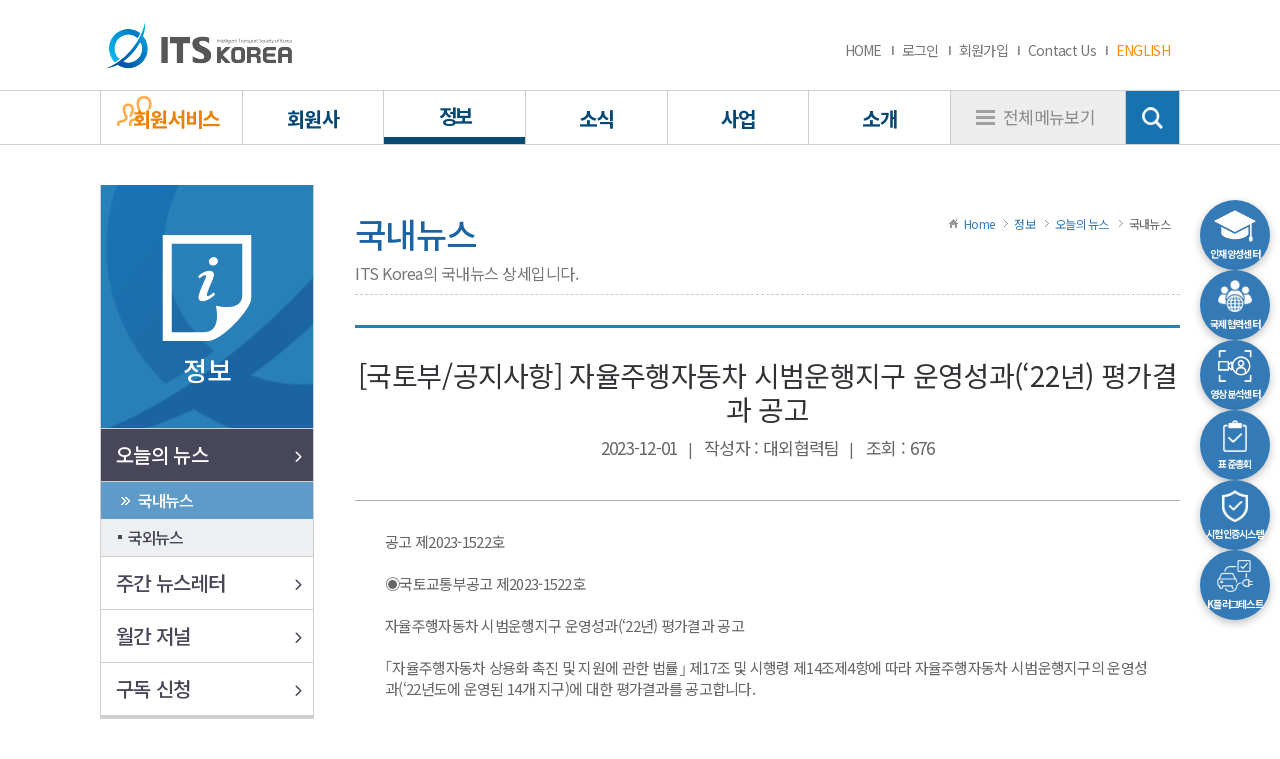

--- FILE ---
content_type: text/html;charset=UTF-8
request_url: https://itskorea.kr/boardDetail.do?type=8&idx=13992
body_size: 164307
content:

























<!DOCTYPE html>
<html lang="ko">
<head>
<meta charset="utf-8">
<title>ITS Korea</title>
<!--html5 및 css3 미지원 브라우저를 위한 설정-->
<!--[if lte IE 8]>
		<script src="http://html5shiv.googlecode.com/svn/trunk/html5.js"></script>
		<link href="https://itskorea.kr:443/css/user/ie.css" type="text/css" rel="stylesheet" media="all" />
	<![endif]-->
<link href="https://itskorea.kr:443/css/user/html5Reset.css" type="text/css" rel="stylesheet" />
<!--html5 및 css3 미지원 브라우저를 위한 설정 끝-->

<!-- Always force latest IE rendering engine (even in intranet) & Chrome Frame
		Remove this if you use the .htaccess -->
<meta http-equiv="X-UA-Compatible" content="IE=edge,chrome=1">
<meta name="description" content="">
<meta name="author" content="Administrator">
<meta name="viewport" content="width=device-width, initial-scale=1.0">
<!-- Replace favicon.ico & apple-touch-icon.png in the root of your domain and delete these references -->

<link rel="shortcut icon" href="https://itskorea.kr:443/favicon.ico">
<link rel="apple-touch-icon" href="/apple-touch-icon.png">
<link rel="stylesheet" href="https://itskorea.kr:443/css/user/bootstrap.css" type="text/css" media="screen" title="no title" charset="utf-8" />
<link rel="stylesheet" href="https://itskorea.kr:443/css/user/font-awesome.css" type="text/css" media="screen" title="no title" charset="utf-8" />
<link rel="stylesheet" href="https://itskorea.kr:443/css/user/style.css?ver=20260123073709" type="text/css" media="screen" title="no title" charset="utf-8" />
<script src="https://ajax.googleapis.com/ajax/libs/jquery/3.2.1/jquery.min.js"></script>
<script src="https://itskorea.kr:443/js/user/bootstrap.js"></script>
<!-- 이미지링크  -->
<link rel="stylesheet" href="https://cdnjs.cloudflare.com/ajax/libs/font-awesome/6.5.0/css/all.min.css">

<!--[if IE 7]>
		<link rel="stylesheet"  href="https://itskorea.kr:443/css/user/font-awesome-ie7.min.css">
		<![endif]-->
<!--[if IE 9]>
		<script src="http://html5shiv.googlecode.com/svn/trunk/html5.js"></script>
		<![endif]-->
<!-- 쫓아오는 top 버튼 -->
<!-- <script src="//code.jquery.com/jquery-1.12.4.min.js"></script> -->
<script>
  /* $( document ).ready( function() {
    $( window ).scroll( function() {
      if ( $( this ).scrollTop() > 200 ) {
        $( '.top' ).fadeIn();
      } else {
        $( '.top' ).fadeOut();
      }
    } );
    $( '.top' ).click( function() {
      $( 'html, body' ).animate( { scrollTop : 0 }, 400 );
      return false;
    } );
  } ); */
</script>
<!-- //쫓아오는 top 버튼 끝 -->
</head>

<script>

$(document).ready(function(){

	// 좌측 메뉴 class 변경
	var menuCode = "09010100";
	var memu02 = menuCode.substring(0,4) + "0000";
	var memu02Li = "#li" + memu02;
	var memu02Ul = "#ul" + memu02;

	var memu03 = menuCode.substring(0,6) + "00";
	var memu03LiDown = "#liDown" + memu03;

	$(memu02Ul).css("display", "");
	$(memu02Li).addClass("active");
	$(memu03LiDown).addClass("active");

	$("li[id^='li']").click(function() {
		var val = $(this).val();
		$("ul[id^='ul']").css("display", "none");
		$(this).find('ul').css("display", "");
	});
	
})

function clickLeftMenu(menuType){
	var searchType1 = "";
	$('#menuType').val(menuType);
	if(searchType1 == 'first'){
		$('#searchTexts').val("");
		$("input[name=searchType]").val("");
		$("input[name=searchType2]").val("");
	}
	$('#search').attr("action", "https://itskorea.kr:443/searchMore.do");
	$('#search').submit();
}

function clickLeftMenuAll(){
	var searchType1 = "";
	$('#menuType').val("");
	if(searchType1 == 'first'){
		$('#searchTexts').val("");
		$("input[name=searchType]").val("");
		$("input[name=searchType2]").val("");
	}


	$('#search').attr("action", "https://itskorea.kr:443/search.do");
	$('#search').submit();
}

function fileDownload(name){

	//window.open("https://itskorea.kr:443/ajax/downloadStaticFile.do?fileName="+name+"");
	location.href="https://itskorea.kr:443/ajax/downloadStaticFile.do?fileName="+name+"";


}

document.addEventListener('DOMContentLoaded', function () {
	const toggleBtn = document.querySelector('.quick-toggle');
    const menu = document.querySelector('.quick-menu');

    function applyInitialMenuState() {
      if (window.innerWidth <= 1200) {
        menu.classList.add('active'); // 모바일에서 자동 펼침
        toggleBtn.innerHTML = '✕';
      } else {
        menu.classList.remove('active');
        toggleBtn.innerHTML = '⋯<br><span>QUICK</span>';
      }
    }

    if (toggleBtn && menu) {
      toggleBtn.addEventListener('click', function () {
        menu.classList.toggle('active');
        toggleBtn.innerHTML = menu.classList.contains('active') ? '✕' : '⋯<br><span>QUICK</span>';
      });

      applyInitialMenuState();
      window.addEventListener('resize', applyInitialMenuState);
    }
});

</script>
<style>
.topMenu li:hover ul{
	display: block !important;
}

.quick-menu-wrapper {
  position: fixed;
  top: 200px;
  left: calc(50% + 540px + 20px); /* 고정형 레이아웃 우측 바깥 */
  z-index: 9999;
}

.quick-menu {
  display: flex;
  flex-direction: column;
  gap: 12px;
}

.quick-menu li {
  list-style: none;
  width: 70px;
  height: 70px;
  border-radius: 50%;
  background-color: #337ab7;
  box-shadow: 0 3px 8px rgba(0, 0, 0, 0.25);
  text-align: center;
  display: flex;
  align-items: center;
  justify-content: center;
}

.quick-menu li a {
  display: flex;
  flex-direction: column;
  align-items: center;
  justify-content: center;
  color: white;
  text-decoration: none;
  font-size: 13px;
}

.quick-menu li strong {
  display: block;
  font-size: 10px; 
  font-weight: bold;
}

.quick-menu li span {
  margin-top: 4px;
  font-size: 12px;
  color: #e0ecf6;
}

.quick-menu li img {
  height: 32px;
  margin-bottom: 5px;
}

/* 접힘 버튼 - PC에서는 아예 숨김 */
.quick-toggle {
  display: none;
}

.quick-menu li:hover {
  transform: scale(1.1);
  transition: transform 0.2s ease;
  background-color: #eb8100; /* 살짝 어둡게 */
  transition: background-color 0.2s ease;
}

/* 반응형: 1200px 이하에서 동작 */
@media (max-width: 1200px) {
  .quick-menu-wrapper {
    left: auto;
    right: 10px;
    top: auto;
    bottom: 20px;
  }

  .quick-menu {
    display: none;
    flex-direction: column;
    gap: 6px;
    position: absolute;
    bottom: calc(70px + 10px); /* toggle 버튼 위 */
    right: 0;
  }

  .quick-menu.active {
    display: flex;
  }

  .quick-menu li {
    width: 70px;
    height: 70px;
  }

  .quick-menu li a {
    font-size: 11px;
    padding: 10px 6px;
  }

  .quick-menu li strong {
    font-size: 10px;
    white-space: nowrap;
    overflow: hidden;
    text-overflow: ellipsis;
  }

  .quick-menu li span {
    font-size: 10px;
  }
  
  .quick-menu li img {
	  width: 28px;
	  height: 28px;
	  object-fit: contain;
	  margin: auto;
  }

  .quick-toggle {
    display: block;
    width: 70px;
    height: 70px;
    border-radius: 50%;
    background: #337ab7;
    color: #fff;
    font-size: 32px;
    line-height: 70px;
    text-align: center;
    position: absolute;
    bottom: 0;
    right: 0;
    border: none;
    z-index: 10000;
  }

  .quick-toggle span {
    display: none; /* 텍스트 안보이게 */
  }
}



</style>

<body>
<!-- skip 네비게이션 -->
<div id="skipnavigation">
	<ul>
		<li><a href="#gnb">주 메뉴 바로가기</a></li>
		<li><a href="#container">본문 바로가기</a></li>
	</ul>
</div>
<!-- //skip 네비게이션 -->
<section id="wrapper">

	<!-- header start -->
	


















<script src="https://cdn.jsdelivr.net/clipboard.js/1.5.3/clipboard.min.js"></script>
<script>

$(document).ready(function(){

	//탭메뉴 class=active 추가
	$('#gnb .topMenu li').on("click", function(){
		$('#gnb .topMenu li').removeClass('active');
		$(this).addClass('active')
	})

	var menuCode = "09010100";
	var memu01 = menuCode.substring(0,2) + "000000";
	var memu01Li = "#topLi" + memu01;

	$(memu01Li).addClass("active");

	// 메일 주소 클릭 시 클립보드 복사
	$('.copyClipboard').click(function() {
		if (navigator.userAgent.match(/ipad|ipod|iphone/i)) {
	        //$('.btn').text('복사글 선택');
	        /* var text = $(this).text();
	        $('.copyClipboard').on('click', function(e){
	            select_all_and_copy(text);
	        }); */
			//alert("접속중인 기기및 브라우저에서는\n클립보드 복사를 지원하지 않습니다.\n 길게 누르면 복사하실 수 있습니다.");
	    } else {
	    	var text = $(this).text();
			var $temp = $("<input>");
			$("body").append($temp);
			$temp.val(text).select();
			document.execCommand("copy");
			$temp.remove();
			if (text != '' && text != null) {
				alert('이메일 주소가 복사되었습니다.');
			} else {
				alert('등록된 메일 주소가 없습니다.');
			}
	    }
	});

	// Contact Us 클릭 시 클립보드 복사
	$('.copyCuntectUs').click(function() {

		if (navigator.userAgent.match(/ipad|ipod|iphone/i)) {

			alert("itsk@itskorea.kr")

	    } else {

			var text = "itsk@itskorea.kr";
			var $temp = $("<input>");
			$("body").append($temp);
			$temp.val(text).select();
			document.execCommand("copy");
			$temp.remove();
			if (text != '' && text != null) {
				alert('이메일 주소가 복사되었습니다.');
			} else {
				alert('등록된 메일 주소가 없습니다.');
			}
	    }

	});

})


// 로그아웃 버튼 클릭
function userLogout(){
	if(confirm("로그아웃 하시겠습니까?")) {
		window.location = "https://itskorea.kr:443/actionLogoutUser.do";
	}
}

</script>


	<header>
		<div class="header01">
            <div class="inner">
                <h1><a href="https://itskorea.kr:443/main.do"><img src="https://itskorea.kr:443/images/user/logo.png" alt="한국지능형교통체계협회 로고. 클릭시 홈으로 이동"></a></h1>
                <!-- 우측 미니메뉴 -->
                <ul class="topMiniMenu">
                    <li><a href="https://itskorea.kr:443/main.do">HOME</a></li>
                    
                    	
		                    <li><a href="https://itskorea.kr:443/login.do">로그인</a></li>
		                    <li><a href="https://itskorea.kr:443/html/sub040400.do">회원가입</a></li>
                    	
                    	
                    
                    <li><a class="copyCuntectUs" href="javascript:void('')">Contact Us</a></li>
                    <li><a href="https://itskorea.kr:443/english/main.do" class="eng" target="_blank">ENGLISH</a></li>
	                    

                </ul>

                <!-- //우측 미니메뉴 -->
            </div>
        </div>
        <div class="header02">
            <div class="inner">
                <!-- 대메뉴 영역 -->
                <nav id="gnb">
                    <ul class="topMenu">

                    	
							<li class="mb" id="topLi05000000"><a href="https://itskorea.kr:443/boardList.do?type=10"><h2>회원서비스 </h2></a>
								<ul id="" class="topMenu01 subMenu" style="display:none;">
									 
										
										
									 
										
										
									 
										
										
									 
										
										
									 
										
										
									 
										
										
									 
										
										
									 
										
										
									 
										
										
									 
										
										
									 
										
										
									 
										
										
									 
										
										
									 
										
										
									 
										
										
											<li id=""><a href="https://itskorea.kr:443/boardList.do?type=10"><h3>입찰정보</h3></a>
											</li>
										
									 
										
										
											<li id=""><a href="https://itskorea.kr:443/boardList.do?type=6"><h3>기술·시장 동향</h3></a>
											</li>
										
									 
										
										
											<li id=""><a href="https://itskorea.kr:443/boardList.do?type=2"><h3>ITS 법제도</h3></a>
											</li>
										
									 
										
										
											<li id=""><a href="https://itskorea.kr:443/boardList.do?type=11"><h3>발간자료</h3></a>
											</li>
										
									 
										
										
									 
										
										
									 
										
										
									 
										
										
									 
										
										
									 
										
										
									 
										
										
									 
										
										
									 
										
										
									 
										
										
									 
										
										
									 
										
										
									 
										
										
									 
										
										
									 
										
										
									 
										
										
									 
										
										
									 
										
										
									 
										
										
											<li id=""><a href="https://itskorea.kr:443/workforcepool.do"><h3>인력풀</h3></a>
											</li>
										
									 
										
										
									 
										
											<!-- 
					                    	<li id="05060000"><a href="/workforcepool.do"><h3>인력풀1</h3></a></li>
					                    	<li id="05060200"><a href=/workforcepoolStatus.do><h3>인력풀현황</h3></a></li>
					                    	<li id="05060300"><a href="/workforcepoolLogin.do"><h3>나의프로필</h3></a></li>
					                    	<li id="05060400"><a href="/workforcepoolOffer.do"><h3>인력풀 제공현황</h3></a></li>
											 -->
			                    		
										
											<li id=""><a href="https://itskorea.kr:443/boardList.do?type=5"><h3>기타</h3></a>
											</li>
										
									
									
								</ul>
							</li>
						
							<li class="" id="topLi04000000"><a href="https://itskorea.kr:443/html/sub040100.do"><h2>회원사 </h2></a>
								<ul id="" class="topMenu02 subMenu" style="display:none;">
									 
										
										
									 
										
										
									 
										
										
									 
										
										
									 
										
										
									 
										
										
									 
										
										
									 
										
										
									 
										
										
									 
										
										
									 
										
										
									 
										
										
									 
										
										
									 
										
										
									 
										
										
									 
										
										
									 
										
										
									 
										
										
									 
										
										
									 
										
										
									 
										
										
									 
										
										
									 
										
										
									 
										
										
											<li id=""><a href="https://itskorea.kr:443/html/sub040100.do"><h3>회원사 안내</h3></a>
											</li>
										
									 
										
										
									 
										
										
									 
										
										
											<li id=""><a href="https://itskorea.kr:443/memberList.do"><h3>회원사 현황</h3></a>
											</li>
										
									 
										
										
									 
										
										
											<li id=""><a href="https://itskorea.kr:443/boardList.do?type=a1"><h3>회원사 소개</h3></a>
											</li>
										
									 
										
										
									 
										
										
									 
										
										
									 
										
										
											<li id=""><a href="https://itskorea.kr:443/memberTech.do"><h3>회원사 기술홍보</h3></a>
											</li>
										
									 
										
										
											<li id=""><a href="https://itskorea.kr:443/html/sub040400.do"><h3>회원사 가입안내</h3></a>
											</li>
										
									 
										
										
									 
										
										
									 
										
										
									 
										
										
									 
										
										
									
									
								</ul>
							</li>
						
							<li class="" id="topLi09000000"><a href="https://itskorea.kr:443/boardList.do?type=8"><h2>정보 </h2></a>
								<ul id="" class="topMenu03 subMenu" style="display:none;">
									 
										
										
									 
										
										
									 
										
										
									 
										
										
									 
										
										
									 
										
										
									 
										
										
									 
										
										
									 
										
										
									 
										
										
									 
										
										
									 
										
										
									 
										
										
									 
										
										
									 
										
										
									 
										
										
									 
										
										
									 
										
										
									 
										
										
									 
										
										
									 
										
										
									 
										
										
									 
										
										
									 
										
										
									 
										
										
											<li id=""><a href="https://itskorea.kr:443/boardList.do?type=8"><h3>오늘의 뉴스</h3></a>
											</li>
										
									 
										
										
									 
										
										
									 
										
										
											<li id=""><a href="https://itskorea.kr:443/newsletterList.do"><h3>주간 뉴스레터</h3></a>
											</li>
										
									 
										
										
									 
										
										
											<li id=""><a href="https://itskorea.kr:443/newsletterMonList.do"><h3>월간 저널</h3></a>
											</li>
										
									 
										
										
											<li id=""><a href="https://itskorea.kr:443/newsletterSub.do"><h3>구독 신청</h3></a>
											</li>
										
									 
										
										
									 
										
										
									 
										
										
									 
										
										
									 
										
										
									 
										
										
									 
										
										
									 
										
										
									
									
								</ul>
							</li>
						
							<li class="" id="topLi03000000"><a href="https://itskorea.kr:443/boardList.do?type=7"><h2>소식 </h2></a>
								<ul id="" class="topMenu04 subMenu" style="display:none;">
									 
										
										
									 
										
										
									 
										
										
									 
										
										
									 
										
										
									 
										
										
									 
										
										
									 
										
										
									 
										
										
									 
										
										
									 
										
										
									 
										
										
									 
										
										
									 
										
										
									 
										
										
									 
										
										
									 
										
										
									 
										
										
									 
										
										
									 
										
										
									 
										
										
									 
										
										
									 
										
										
											<li id=""><a href="https://itskorea.kr:443/boardList.do?type=7"><h3>공지사항</h3></a>
											</li>
										
									 
										
										
									 
										
										
									 
										
										
											<li id=""><a href="https://itskorea.kr:443/boardList.do?type=20"><h3>입찰공고</h3></a>
											</li>
										
									 
										
										
									 
										
										
									 
										
										
									 
										
										
									 
										
										
									 
										
										
											<li id=""><a href="https://itskorea.kr:443/educationList.do"><h3>교육/세미나</h3></a>
											</li>
										
									 
										
										
									 
										
										
									 
										
										
											<li id=""><a href="https://itskorea.kr:443/boardList.do?type=21"><h3>대외수상</h3></a>
											</li>
										
									 
										
										
											<li id=""><a href="https://itskorea.kr:443/boardList.do?type=14"><h3>업무협약</h3></a>
											</li>
										
									 
										
										
									 
										
										
											<li id=""><a href="https://itskorea.kr:443/megazineList.do"><h3>발간도서</h3></a>
											</li>
										
									 
										
										
									
									
								</ul>
							</li>
						
							<li class="" id="topLi02000000"><a href="https://itskorea.kr:443/html/sub020101.do"><h2>사업 </h2></a>
								<ul id="" class="topMenu05 subMenu" style="display:none;">
									 
										
										
									 
										
										
									 
										
										
									 
										
										
									 
										
										
									 
										
										
											<li id=""><a href="https://itskorea.kr:443/html/sub020101.do"><h3>표준화</h3></a>
											</li>
										
									 
										
										
											<li id=""><a href="https://itskorea.kr:443/html/sub020201.do"><h3>적합성평가</h3></a>
											</li>
										
									 
										
										
											<li id=""><a href="https://itskorea.kr:443/html/sub020301.do"><h3>성능평가</h3></a>
											</li>
										
									 
										
										
											<li id=""><a href="https://itskorea.kr:443/html/sub020903.do"><h3>KOLAS</h3></a>
											</li>
										
									 
										
										
											<li id=""><a href="https://itskorea.kr:443/html/sub020401.do"><h3>사업컨설팅</h3></a>
											</li>
										
									 
										
										
											<li id=""><a href="https://itskorea.kr:443/html/sub020501.do"><h3>R&D</h3></a>
											</li>
										
									 
										
										
											<li id=""><a href="https://itskorea.kr:443/html/sub020601.do"><h3>해외사업지원</h3></a>
											</li>
										
									 
										
										
											<li id=""><a href="https://itskorea.kr:443/html/sub020701.do"><h3>교육</h3></a>
											</li>
										
									 
										
										
											<li id=""><a href="https://itskorea.kr:443/html/sub020801.do"><h3>국내외 협력</h3></a>
											</li>
										
									 
										
										
									 
										
										
									 
										
										
									 
										
										
									 
										
										
									 
										
										
									 
										
										
									 
										
										
									 
										
										
									 
										
										
									 
										
										
									 
										
										
									 
										
										
									 
										
										
									 
										
										
									 
										
										
									 
										
										
									 
										
										
									 
										
										
									 
										
										
									 
										
										
									 
										
										
									 
										
										
									 
										
										
									 
										
										
									
									
								</ul>
							</li>
						
							<li class="" id="topLi01000000"><a href="https://itskorea.kr:443/html/sub010201.do"><h2>소개 </h2></a>
								<ul id="" class="topMenu06 subMenu" style="display:none;">
									 
										
										
											<li id=""><a href="https://itskorea.kr:443/html/sub010101.do"><h3>인사말</h3></a>
											</li>
										
									 
										
										
											<li id=""><a href="https://itskorea.kr:443/html/sub010201.do"><h3>ITS Korea</h3></a>
											</li>
										
									 
										
										
											<li id=""><a href="https://itskorea.kr:443/html/sub010301.do"><h3>홍보관</h3></a>
											</li>
										
									 
										
										
											<li id=""><a href="https://itskorea.kr:443/boardList.do?type=13"><h3>경영공시</h3></a>
											</li>
										
									 
										
										
											<li id=""><a href="https://itskorea.kr:443/html/sub010500.do"><h3>찾아오시는 길</h3></a>
											</li>
										
									 
										
										
									 
										
										
									 
										
										
									 
										
										
									 
										
										
									 
										
										
									 
										
										
									 
										
										
									 
										
										
									 
										
										
									 
										
										
									 
										
										
									 
										
										
									 
										
										
									 
										
										
									 
										
										
									 
										
										
									 
										
										
									 
										
										
									 
										
										
									 
										
										
									 
										
										
									 
										
										
									 
										
										
									 
										
										
									 
										
										
									 
										
										
									 
										
										
									 
										
										
									 
										
										
									 
										
										
									 
										
										
									 
										
										
									 
										
										
									
									
								</ul>
							</li>
						
                    </ul>
                    <!-- 전체메뉴보기와 검색하기 버튼 -->
                    <ul class="boxMenu">
                        <li class="m_allMenu"><a href="javascript:toggleMenu();"><h2>전체메뉴보기</h2></a></li>
                        <li class="m_totalSearch"><a href="javascript:toggleSearch();" class="ir"><h2>검색하기</h2></a></li>
                    </ul>
                    <!-- //전체메뉴보기와 검색하기 버튼 -->
                    <div class="cl"></div>
                </nav>
                <!-- //대메뉴 영역 -->
                <!-- 숨겨진 전체메뉴 목록 -->

                


















<script>


$(document).ready(function(){

	// 모바일 경우에만 메뉴 토글
	var outerWidth = window.outerWidth;
	var innerWidth = window.outerWidth;

	if(outerWidth <= 768){
		$("li[id^='tg01Li']").click(function() {
			$("li[id^='tg01Li']").removeClass("active");
			$(this).addClass("active");
			$("ul[id^='tg01Ul']").css("display", "none");
			$(this).find('ul').css("display", "");
		});

		$("li[id^='tg02Li']").click(function() {
			$("li[id^='tg02Li']").removeClass("active");
			$(this).addClass("active");
			$("ul[id^='tg02Ul']").css("display", "none");
			$(this).find('ul').css("display", "");
		});

		// 모바일 메뉴
		var menuCode = "09010100";
		var memu01 = menuCode.substring(0,2) + "000000";
		var memu01Li = "#tg01Li" + memu01;
		var memu01Ul = "#tg01Ul" + memu01;

		var memu02 = menuCode.substring(0,4) + "0000";
		var memu02Li = "#tg02Li" + memu02;
		var memu02Ul = "#tg02Ul" + memu02;

		var memu03 = menuCode.substring(0,6) + "00";
		var memu03Li = "#tg03Li" + memu03;

		//1차 메뉴 회원사서비스
		$('#tg01Li05000000').addClass("mb");

		$(memu01Ul).css("display", "");
		$(memu01Li).addClass("active");
		$(memu02Ul).css("display", "");
		$(memu02Li).addClass("active");

		$(memu03Li).addClass("active");

	}
})

function toggleMenu(){
	$('.topSearchArea').hide();

	var outerWidth = window.outerWidth;

	if(outerWidth <= 768){
		$('#allMenuBoxPc').hide();
		$('#allMenuBoxMobile').toggle();

	}else{
		$('#allMenuBoxMobile').hide();
		$('#allMenuBoxPc').toggle();
	}


}
</script>


                <div id="allMenuBoxMobile" class="allMenuBox" style="display:none;">
                	<nav>
                        <ul class="allMenu">
                        	
								<li id="tg01Li05000000"><a href="#"><h2>회원서비스</h2></a>
									<ul id="tg01Ul05000000" class="allMenu01">
										
											
										
											
										
											
										
											
										
											
										
											
										
											
										
											
										
											
										
											
										
											
										
											
										
											
										
											
										
											
												<!-- 3뎁스 리스트 사이즈 구하기 위하여 -->
												
												
													
												
													
												
													
												
													
												
													
												
													
												
													
												
													
												
													
												
													
												
													
												
													
												
													
												
													
												
													
												
													
												
													
												
													
												
													
												
													
												
													
												
													
												
													
												
													
												
													
												
													
												
													
												
													
												
													
												
													
												
													
												
													
												
													
												
													
												
												<!-- 3뎁스가 없으면 링크 걸어준다 -->
												
													
														<li id="tg02Li05010000"><a href="https://itskorea.kr:443/boardList.do?type=10"><h3>입찰정보</h3></a>
													
													
												
													<ul id="tg02Ul05010000">
														
															
														
															
														
															
														
															
														
															
														
															
														
															
														
															
														
															
														
															
														
															
														
															
														
															
														
															
														
															
														
															
														
															
														
															
														
															
														
															
														
															
														
															
														
															
														
															
														
															
														
															
														
															
														
															
														
															
														
															
														
															
														
															
														
															
														
															
														
													</ul>
												</li>
											
										
											
												<!-- 3뎁스 리스트 사이즈 구하기 위하여 -->
												
												
													
												
													
												
													
												
													
												
													
												
													
												
													
												
													
												
													
												
													
												
													
												
													
												
													
												
													
												
													
												
													
												
													
												
													
												
													
												
													
												
													
												
													
												
													
												
													
												
													
												
													
												
													
												
													
												
													
												
													
												
													
												
													
												
													
												
													
												
												<!-- 3뎁스가 없으면 링크 걸어준다 -->
												
													
														<li id="tg02Li05020000"><a href="https://itskorea.kr:443/boardList.do?type=6"><h3>기술·시장 동향</h3></a>
													
													
												
													<ul id="tg02Ul05020000">
														
															
														
															
														
															
														
															
														
															
														
															
														
															
														
															
														
															
														
															
														
															
														
															
														
															
														
															
														
															
														
															
														
															
														
															
														
															
														
															
														
															
														
															
														
															
														
															
														
															
														
															
														
															
														
															
														
															
														
															
														
															
														
															
														
															
														
															
														
													</ul>
												</li>
											
										
											
												<!-- 3뎁스 리스트 사이즈 구하기 위하여 -->
												
												
													
												
													
												
													
												
													
												
													
												
													
												
													
												
													
												
													
												
													
												
													
												
													
												
													
												
													
												
													
												
													
												
													
												
													
												
													
												
													
												
													
												
													
												
													
												
													
												
													
												
													
												
													
												
													
												
													
												
													
												
													
												
													
												
													
												
													
												
												<!-- 3뎁스가 없으면 링크 걸어준다 -->
												
													
														<li id="tg02Li05030000"><a href="https://itskorea.kr:443/boardList.do?type=2"><h3>ITS 법제도</h3></a>
													
													
												
													<ul id="tg02Ul05030000">
														
															
														
															
														
															
														
															
														
															
														
															
														
															
														
															
														
															
														
															
														
															
														
															
														
															
														
															
														
															
														
															
														
															
														
															
														
															
														
															
														
															
														
															
														
															
														
															
														
															
														
															
														
															
														
															
														
															
														
															
														
															
														
															
														
															
														
															
														
													</ul>
												</li>
											
										
											
												<!-- 3뎁스 리스트 사이즈 구하기 위하여 -->
												
												
													
												
													
												
													
												
													
												
													
												
													
												
													
												
													
												
													
												
													
												
													
												
													
												
													
												
													
												
													
												
													
												
													
												
													
												
													
												
													
												
													
														

													
												
													
														

													
												
													
														

													
												
													
												
													
												
													
												
													
												
													
												
													
												
													
												
													
												
													
												
													
												
													
												
												<!-- 3뎁스가 없으면 링크 걸어준다 -->
												
													
													
														<li id="tg02Li05040000"><a href="#"><h3>발간자료</h3></a>
													
												
													<ul id="tg02Ul05040000">
														
															
														
															
														
															
														
															
														
															
														
															
														
															
														
															
														
															
														
															
														
															
														
															
														
															
														
															
														
															
														
															
														
															
														
															
														
															
														
															
														
															
																<li id="tg03Li05040100"><a href="https://itskorea.kr:443/boardList.do?type=11"><h4>Standard ITS</h4></a></li>
															
														
															
																<li id="tg03Li05040200"><a href="https://itskorea.kr:443/boardList.do?type=4"><h4>Monthly ITS</h4></a></li>
															
														
															
																<li id="tg03Li05040300"><a href="https://itskorea.kr:443/boardList.do?type=18"><h4>기타자료</h4></a></li>
															
														
															
														
															
														
															
														
															
														
															
														
															
														
															
														
															
														
															
														
															
														
															
														
													</ul>
												</li>
											
										
											
										
											
										
											
										
											
										
											
										
											
										
											
										
											
										
											
										
											
										
											
										
											
										
											
										
											
										
											
										
											
										
											
										
											
										
											
												<!-- 3뎁스 리스트 사이즈 구하기 위하여 -->
												
												
													
												
													
												
													
												
													
												
													
												
													
												
													
												
													
												
													
												
													
												
													
												
													
												
													
												
													
												
													
												
													
												
													
												
													
												
													
												
													
												
													
												
													
												
													
												
													
														

													
												
													
														

													
												
													
														

													
												
													
														

													
												
													
												
													
												
													
												
													
												
													
												
													
												
													
												
												<!-- 3뎁스가 없으면 링크 걸어준다 -->
												
													
													
														<li id="tg02Li05060000"><a href="#"><h3>인력풀</h3></a>
													
												
													<ul id="tg02Ul05060000">
														
															
														
															
														
															
														
															
														
															
														
															
														
															
														
															
														
															
														
															
														
															
														
															
														
															
														
															
														
															
														
															
														
															
														
															
														
															
														
															
														
															
														
															
														
															
														
															
																<li id="tg03Li05060100"><a href="https://itskorea.kr:443/workforcepool.do"><h4>인력풀 소개</h4></a></li>
															
														
															
																<li id="tg03Li05060200"><a href="https://itskorea.kr:443/workforcepoolStatus.do"><h4>인력풀 현황</h4></a></li>
															
														
															
																<li id="tg03Li05060300"><a href="https://itskorea.kr:443/workforcepoolLogin.do"><h4>나의 프로필</h4></a></li>
															
														
															
																<li id="tg03Li05060400"><a href="https://itskorea.kr:443/workforcepoolOffer.do"><h4>인력풀 제공현황</h4></a></li>
															
														
															
														
															
														
															
														
															
														
															
														
															
														
															
														
													</ul>
												</li>
											
										
											
										
											
												<!-- 3뎁스 리스트 사이즈 구하기 위하여 -->
												
												
													
												
													
												
													
												
													
												
													
												
													
												
													
												
													
												
													
												
													
												
													
												
													
												
													
												
													
												
													
												
													
												
													
												
													
												
													
												
													
												
													
												
													
												
													
												
													
												
													
												
													
												
													
												
													
												
													
												
													
												
													
												
													
												
													
												
													
												
												<!-- 3뎁스가 없으면 링크 걸어준다 -->
												
													
														<li id="tg02Li05050000"><a href="https://itskorea.kr:443/boardList.do?type=5"><h3>기타</h3></a>
													
													
												
													<ul id="tg02Ul05050000">
														
															
														
															
														
															
														
															
														
															
														
															
														
															
														
															
														
															
														
															
														
															
														
															
														
															
														
															
														
															
														
															
														
															
														
															
														
															
														
															
														
															
														
															
														
															
														
															
														
															
														
															
														
															
														
															
														
															
														
															
														
															
														
															
														
															
														
															
														
													</ul>
												</li>
											
										
									</ul>
								</li>
							
								<li id="tg01Li04000000"><a href="#"><h2>회원사</h2></a>
									<ul id="tg01Ul04000000" class="allMenu02">
										
											
										
											
										
											
										
											
										
											
										
											
										
											
										
											
										
											
										
											
										
											
										
											
										
											
										
											
										
											
										
											
										
											
										
											
										
											
										
											
										
											
										
											
										
											
										
											
												<!-- 3뎁스 리스트 사이즈 구하기 위하여 -->
												
												
													
												
													
												
													
												
													
												
													
												
													
												
													
												
													
												
													
												
													
												
													
												
													
												
													
												
													
												
													
												
													
												
													
												
													
												
													
												
													
												
													
												
													
												
													
												
													
												
													
												
													
												
													
												
													
												
													
												
													
												
													
												
													
												
													
												
													
												
												<!-- 3뎁스가 없으면 링크 걸어준다 -->
												
													
														<li id="tg02Li04010000"><a href="https://itskorea.kr:443/html/sub040100.do"><h3>회원사 안내</h3></a>
													
													
												
													<ul id="tg02Ul04010000">
														
															
														
															
														
															
														
															
														
															
														
															
														
															
														
															
														
															
														
															
														
															
														
															
														
															
														
															
														
															
														
															
														
															
														
															
														
															
														
															
														
															
														
															
														
															
														
															
														
															
														
															
														
															
														
															
														
															
														
															
														
															
														
															
														
															
														
															
														
													</ul>
												</li>
											
										
											
										
											
										
											
												<!-- 3뎁스 리스트 사이즈 구하기 위하여 -->
												
												
													
												
													
												
													
												
													
												
													
												
													
												
													
												
													
												
													
												
													
												
													
												
													
												
													
												
													
												
													
												
													
												
													
												
													
												
													
												
													
												
													
												
													
												
													
												
													
												
													
												
													
												
													
												
													
												
													
												
													
												
													
												
													
												
													
												
													
												
												<!-- 3뎁스가 없으면 링크 걸어준다 -->
												
													
														<li id="tg02Li04020000"><a href="https://itskorea.kr:443/memberList.do"><h3>회원사 현황</h3></a>
													
													
												
													<ul id="tg02Ul04020000">
														
															
														
															
														
															
														
															
														
															
														
															
														
															
														
															
														
															
														
															
														
															
														
															
														
															
														
															
														
															
														
															
														
															
														
															
														
															
														
															
														
															
														
															
														
															
														
															
														
															
														
															
														
															
														
															
														
															
														
															
														
															
														
															
														
															
														
															
														
													</ul>
												</li>
											
										
											
										
											
												<!-- 3뎁스 리스트 사이즈 구하기 위하여 -->
												
												
													
												
													
												
													
												
													
												
													
												
													
												
													
												
													
												
													
												
													
												
													
												
													
												
													
												
													
												
													
												
													
												
													
												
													
												
													
												
													
												
													
												
													
												
													
												
													
												
													
												
													
												
													
												
													
												
													
												
													
												
													
												
													
												
													
												
													
												
												<!-- 3뎁스가 없으면 링크 걸어준다 -->
												
													
														<li id="tg02Li04030000"><a href="https://itskorea.kr:443/boardList.do?type=a1"><h3>회원사 소개</h3></a>
													
													
												
													<ul id="tg02Ul04030000">
														
															
														
															
														
															
														
															
														
															
														
															
														
															
														
															
														
															
														
															
														
															
														
															
														
															
														
															
														
															
														
															
														
															
														
															
														
															
														
															
														
															
														
															
														
															
														
															
														
															
														
															
														
															
														
															
														
															
														
															
														
															
														
															
														
															
														
															
														
													</ul>
												</li>
											
										
											
										
											
										
											
										
											
												<!-- 3뎁스 리스트 사이즈 구하기 위하여 -->
												
												
													
												
													
												
													
												
													
												
													
												
													
												
													
												
													
												
													
												
													
												
													
												
													
												
													
												
													
												
													
												
													
												
													
												
													
												
													
												
													
												
													
												
													
												
													
												
													
												
													
												
													
												
													
												
													
												
													
												
													
												
													
												
													
												
													
												
													
												
												<!-- 3뎁스가 없으면 링크 걸어준다 -->
												
													
														<li id="tg02Li04050000"><a href="https://itskorea.kr:443/memberTech.do"><h3>회원사 기술홍보</h3></a>
													
													
												
													<ul id="tg02Ul04050000">
														
															
														
															
														
															
														
															
														
															
														
															
														
															
														
															
														
															
														
															
														
															
														
															
														
															
														
															
														
															
														
															
														
															
														
															
														
															
														
															
														
															
														
															
														
															
														
															
														
															
														
															
														
															
														
															
														
															
														
															
														
															
														
															
														
															
														
															
														
													</ul>
												</li>
											
										
											
												<!-- 3뎁스 리스트 사이즈 구하기 위하여 -->
												
												
													
												
													
												
													
												
													
												
													
												
													
												
													
												
													
												
													
												
													
												
													
												
													
												
													
												
													
												
													
												
													
												
													
												
													
												
													
												
													
												
													
												
													
												
													
												
													
												
													
												
													
												
													
												
													
												
													
												
													
												
													
												
													
												
													
												
													
												
												<!-- 3뎁스가 없으면 링크 걸어준다 -->
												
													
														<li id="tg02Li04040000"><a href="https://itskorea.kr:443/html/sub040400.do"><h3>회원사 가입안내</h3></a>
													
													
												
													<ul id="tg02Ul04040000">
														
															
														
															
														
															
														
															
														
															
														
															
														
															
														
															
														
															
														
															
														
															
														
															
														
															
														
															
														
															
														
															
														
															
														
															
														
															
														
															
														
															
														
															
														
															
														
															
														
															
														
															
														
															
														
															
														
															
														
															
														
															
														
															
														
															
														
															
														
													</ul>
												</li>
											
										
											
										
											
										
											
										
											
										
											
										
									</ul>
								</li>
							
								<li id="tg01Li09000000"><a href="#"><h2>정보</h2></a>
									<ul id="tg01Ul09000000" class="allMenu03">
										
											
										
											
										
											
										
											
										
											
										
											
										
											
										
											
										
											
										
											
										
											
										
											
										
											
										
											
										
											
										
											
										
											
										
											
										
											
										
											
										
											
										
											
										
											
										
											
										
											
												<!-- 3뎁스 리스트 사이즈 구하기 위하여 -->
												
												
													
												
													
												
													
												
													
												
													
												
													
												
													
												
													
												
													
												
													
												
													
												
													
												
													
												
													
												
													
												
													
												
													
												
													
												
													
												
													
												
													
												
													
												
													
												
													
												
													
												
													
												
													
												
													
														

													
												
													
														

													
												
													
												
													
												
													
												
													
												
													
												
												<!-- 3뎁스가 없으면 링크 걸어준다 -->
												
													
													
														<li id="tg02Li09010000"><a href="#"><h3>오늘의 뉴스</h3></a>
													
												
													<ul id="tg02Ul09010000">
														
															
														
															
														
															
														
															
														
															
														
															
														
															
														
															
														
															
														
															
														
															
														
															
														
															
														
															
														
															
														
															
														
															
														
															
														
															
														
															
														
															
														
															
														
															
														
															
														
															
														
															
														
															
														
															
																<li id="tg03Li09010100"><a href="https://itskorea.kr:443/boardList.do?type=8"><h4>국내뉴스</h4></a></li>
															
														
															
																<li id="tg03Li09010200"><a href="https://itskorea.kr:443/boardList.do?type=9"><h4>국외뉴스</h4></a></li>
															
														
															
														
															
														
															
														
															
														
															
														
													</ul>
												</li>
											
										
											
										
											
										
											
												<!-- 3뎁스 리스트 사이즈 구하기 위하여 -->
												
												
													
												
													
												
													
												
													
												
													
												
													
												
													
												
													
												
													
												
													
												
													
												
													
												
													
												
													
												
													
												
													
												
													
												
													
												
													
												
													
												
													
												
													
												
													
												
													
												
													
												
													
												
													
												
													
												
													
												
													
												
													
												
													
												
													
												
													
												
												<!-- 3뎁스가 없으면 링크 걸어준다 -->
												
													
														<li id="tg02Li09020000"><a href="https://itskorea.kr:443/newsletterList.do"><h3>주간 뉴스레터</h3></a>
													
													
												
													<ul id="tg02Ul09020000">
														
															
														
															
														
															
														
															
														
															
														
															
														
															
														
															
														
															
														
															
														
															
														
															
														
															
														
															
														
															
														
															
														
															
														
															
														
															
														
															
														
															
														
															
														
															
														
															
														
															
														
															
														
															
														
															
														
															
														
															
														
															
														
															
														
															
														
															
														
													</ul>
												</li>
											
										
											
										
											
												<!-- 3뎁스 리스트 사이즈 구하기 위하여 -->
												
												
													
												
													
												
													
												
													
												
													
												
													
												
													
												
													
												
													
												
													
												
													
												
													
												
													
												
													
												
													
												
													
												
													
												
													
												
													
												
													
												
													
												
													
												
													
												
													
												
													
												
													
												
													
												
													
												
													
												
													
												
													
														

													
												
													
												
													
														

													
												
													
												
												<!-- 3뎁스가 없으면 링크 걸어준다 -->
												
													
													
														<li id="tg02Li09030000"><a href="#"><h3>월간 저널</h3></a>
													
												
													<ul id="tg02Ul09030000">
														
															
														
															
														
															
														
															
														
															
														
															
														
															
														
															
														
															
														
															
														
															
														
															
														
															
														
															
														
															
														
															
														
															
														
															
														
															
														
															
														
															
														
															
														
															
														
															
														
															
														
															
														
															
														
															
														
															
														
															
														
															
																<li id="tg03Li09030100"><a href="https://itskorea.kr:443/newsletterMonList.do"><h4>저널_뉴스레터</h4></a></li>
															
														
															
														
															
																<li id="tg03Li09030200"><a href="https://itskorea.kr:443/boardList.do?type=22"><h4>Monthly ITS</h4></a></li>
															
														
															
														
													</ul>
												</li>
											
										
											
												<!-- 3뎁스 리스트 사이즈 구하기 위하여 -->
												
												
													
												
													
												
													
												
													
												
													
												
													
												
													
												
													
												
													
												
													
												
													
												
													
												
													
												
													
												
													
												
													
												
													
												
													
												
													
												
													
												
													
												
													
												
													
												
													
												
													
												
													
												
													
												
													
												
													
												
													
												
													
												
													
												
													
												
													
												
												<!-- 3뎁스가 없으면 링크 걸어준다 -->
												
													
														<li id="tg02Li09040000"><a href="https://itskorea.kr:443/newsletterSub.do"><h3>구독 신청</h3></a>
													
													
												
													<ul id="tg02Ul09040000">
														
															
														
															
														
															
														
															
														
															
														
															
														
															
														
															
														
															
														
															
														
															
														
															
														
															
														
															
														
															
														
															
														
															
														
															
														
															
														
															
														
															
														
															
														
															
														
															
														
															
														
															
														
															
														
															
														
															
														
															
														
															
														
															
														
															
														
															
														
													</ul>
												</li>
											
										
											
										
											
										
											
										
											
										
											
										
											
										
											
										
											
										
									</ul>
								</li>
							
								<li id="tg01Li03000000"><a href="#"><h2>소식</h2></a>
									<ul id="tg01Ul03000000" class="allMenu04">
										
											
										
											
										
											
										
											
										
											
										
											
										
											
										
											
										
											
										
											
										
											
										
											
										
											
										
											
										
											
										
											
										
											
										
											
										
											
										
											
										
											
										
											
										
											
												<!-- 3뎁스 리스트 사이즈 구하기 위하여 -->
												
												
													
												
													
												
													
												
													
												
													
												
													
												
													
												
													
												
													
												
													
												
													
												
													
												
													
												
													
												
													
												
													
												
													
												
													
												
													
												
													
												
													
												
													
												
													
												
													
												
													
												
													
												
													
												
													
												
													
												
													
												
													
												
													
												
													
												
													
												
												<!-- 3뎁스가 없으면 링크 걸어준다 -->
												
													
														<li id="tg02Li03010000"><a href="https://itskorea.kr:443/boardList.do?type=7"><h3>공지사항</h3></a>
													
													
												
													<ul id="tg02Ul03010000">
														
															
														
															
														
															
														
															
														
															
														
															
														
															
														
															
														
															
														
															
														
															
														
															
														
															
														
															
														
															
														
															
														
															
														
															
														
															
														
															
														
															
														
															
														
															
														
															
														
															
														
															
														
															
														
															
														
															
														
															
														
															
														
															
														
															
														
															
														
													</ul>
												</li>
											
										
											
										
											
										
											
												<!-- 3뎁스 리스트 사이즈 구하기 위하여 -->
												
												
													
												
													
												
													
												
													
												
													
												
													
												
													
												
													
												
													
												
													
												
													
												
													
												
													
												
													
												
													
												
													
												
													
												
													
												
													
												
													
												
													
												
													
												
													
												
													
												
													
												
													
												
													
												
													
												
													
												
													
												
													
												
													
												
													
												
													
												
												<!-- 3뎁스가 없으면 링크 걸어준다 -->
												
													
														<li id="tg02Li03090000"><a href="https://itskorea.kr:443/boardList.do?type=20"><h3>입찰공고</h3></a>
													
													
												
													<ul id="tg02Ul03090000">
														
															
														
															
														
															
														
															
														
															
														
															
														
															
														
															
														
															
														
															
														
															
														
															
														
															
														
															
														
															
														
															
														
															
														
															
														
															
														
															
														
															
														
															
														
															
														
															
														
															
														
															
														
															
														
															
														
															
														
															
														
															
														
															
														
															
														
															
														
													</ul>
												</li>
											
										
											
										
											
										
											
										
											
										
											
										
											
												<!-- 3뎁스 리스트 사이즈 구하기 위하여 -->
												
												
													
												
													
												
													
												
													
												
													
												
													
												
													
												
													
												
													
												
													
												
													
												
													
												
													
												
													
												
													
												
													
												
													
														

													
												
													
														

													
												
													
														

													
												
													
														

													
												
													
												
													
												
													
												
													
												
													
												
													
												
													
												
													
												
													
												
													
												
													
												
													
												
													
												
													
												
												<!-- 3뎁스가 없으면 링크 걸어준다 -->
												
													
													
														<li id="tg02Li03030000"><a href="#"><h3>교육/세미나</h3></a>
													
												
													<ul id="tg02Ul03030000">
														
															
														
															
														
															
														
															
														
															
														
															
														
															
														
															
														
															
														
															
														
															
														
															
														
															
														
															
														
															
														
															
														
															
																<li id="tg03Li03030100"><a href="https://itskorea.kr:443/educationList.do"><h4>교육/세미나 신청</h4></a></li>
															
														
															
																<li id="tg03Li03030200"><a href="https://itskorea.kr:443/educationSearch.do"><h4>신청내역 조회</h4></a></li>
															
														
															
																<li id="tg03Li03030300"><a href="https://itskorea.kr:443/educationCertificate.do"><h4>참가확인증 발급</h4></a></li>
															
														
															
																<li id="tg03Li03030400"><a href="https://itskorea.kr:443/boardList.do?type=19"><h4>온라인 교육</h4></a></li>
															
														
															
														
															
														
															
														
															
														
															
														
															
														
															
														
															
														
															
														
															
														
															
														
															
														
															
														
															
														
													</ul>
												</li>
											
										
											
										
											
										
											
												<!-- 3뎁스 리스트 사이즈 구하기 위하여 -->
												
												
													
												
													
												
													
												
													
												
													
												
													
												
													
												
													
												
													
												
													
												
													
												
													
												
													
												
													
												
													
												
													
												
													
												
													
												
													
												
													
												
													
												
													
												
													
												
													
												
													
												
													
												
													
												
													
												
													
												
													
												
													
												
													
												
													
												
													
												
												<!-- 3뎁스가 없으면 링크 걸어준다 -->
												
													
														<li id="tg02Li03080000"><a href="https://itskorea.kr:443/boardList.do?type=21"><h3>대외수상</h3></a>
													
													
												
													<ul id="tg02Ul03080000">
														
															
														
															
														
															
														
															
														
															
														
															
														
															
														
															
														
															
														
															
														
															
														
															
														
															
														
															
														
															
														
															
														
															
														
															
														
															
														
															
														
															
														
															
														
															
														
															
														
															
														
															
														
															
														
															
														
															
														
															
														
															
														
															
														
															
														
															
														
													</ul>
												</li>
											
										
											
												<!-- 3뎁스 리스트 사이즈 구하기 위하여 -->
												
												
													
												
													
												
													
												
													
												
													
												
													
												
													
												
													
												
													
												
													
												
													
												
													
												
													
												
													
												
													
												
													
												
													
												
													
												
													
												
													
												
													
												
													
												
													
												
													
												
													
												
													
												
													
												
													
												
													
												
													
												
													
												
													
												
													
												
													
												
												<!-- 3뎁스가 없으면 링크 걸어준다 -->
												
													
														<li id="tg02Li03060000"><a href="https://itskorea.kr:443/boardList.do?type=14"><h3>업무협약</h3></a>
													
													
												
													<ul id="tg02Ul03060000">
														
															
														
															
														
															
														
															
														
															
														
															
														
															
														
															
														
															
														
															
														
															
														
															
														
															
														
															
														
															
														
															
														
															
														
															
														
															
														
															
														
															
														
															
														
															
														
															
														
															
														
															
														
															
														
															
														
															
														
															
														
															
														
															
														
															
														
															
														
													</ul>
												</li>
											
										
											
										
											
												<!-- 3뎁스 리스트 사이즈 구하기 위하여 -->
												
												
													
												
													
												
													
												
													
												
													
												
													
												
													
												
													
												
													
												
													
												
													
												
													
												
													
												
													
												
													
												
													
												
													
												
													
												
													
												
													
												
													
												
													
												
													
												
													
												
													
												
													
												
													
												
													
												
													
												
													
												
													
												
													
												
													
												
													
												
												<!-- 3뎁스가 없으면 링크 걸어준다 -->
												
													
														<li id="tg02Li03070000"><a href="https://itskorea.kr:443/megazineList.do"><h3>발간도서</h3></a>
													
													
												
													<ul id="tg02Ul03070000">
														
															
														
															
														
															
														
															
														
															
														
															
														
															
														
															
														
															
														
															
														
															
														
															
														
															
														
															
														
															
														
															
														
															
														
															
														
															
														
															
														
															
														
															
														
															
														
															
														
															
														
															
														
															
														
															
														
															
														
															
														
															
														
															
														
															
														
															
														
													</ul>
												</li>
											
										
											
										
									</ul>
								</li>
							
								<li id="tg01Li02000000"><a href="#"><h2>사업</h2></a>
									<ul id="tg01Ul02000000" class="allMenu05">
										
											
										
											
										
											
										
											
										
											
										
											
												<!-- 3뎁스 리스트 사이즈 구하기 위하여 -->
												
												
													
												
													
												
													
												
													
												
													
												
													
												
													
												
													
												
													
														

													
												
													
														

													
												
													
												
													
												
													
												
													
												
													
												
													
												
													
												
													
												
													
												
													
												
													
												
													
												
													
												
													
												
													
												
													
												
													
												
													
												
													
												
													
												
													
												
													
												
													
												
													
												
												<!-- 3뎁스가 없으면 링크 걸어준다 -->
												
													
													
														<li id="tg02Li02010000"><a href="#"><h3>표준화</h3></a>
													
												
													<ul id="tg02Ul02010000">
														
															
														
															
														
															
														
															
														
															
														
															
														
															
														
															
														
															
																<li id="tg03Li02010100"><a href="https://itskorea.kr:443/html/sub020101.do"><h4>국가표준화</h4></a></li>
															
														
															
																<li id="tg03Li02010200"><a href="https://itskorea.kr:443/html/sub020102.do"><h4>민간표준화(ITS표준총회)</h4></a></li>
															
														
															
														
															
														
															
														
															
														
															
														
															
														
															
														
															
														
															
														
															
														
															
														
															
														
															
														
															
														
															
														
															
														
															
														
															
														
															
														
															
														
															
														
															
														
															
														
															
														
													</ul>
												</li>
											
										
											
												<!-- 3뎁스 리스트 사이즈 구하기 위하여 -->
												
												
													
												
													
												
													
												
													
												
													
												
													
												
													
												
													
												
													
												
													
												
													
														

													
												
													
														

													
												
													
												
													
												
													
												
													
												
													
												
													
												
													
												
													
												
													
												
													
												
													
												
													
												
													
												
													
												
													
												
													
												
													
												
													
												
													
												
													
												
													
												
													
												
												<!-- 3뎁스가 없으면 링크 걸어준다 -->
												
													
													
														<li id="tg02Li02020000"><a href="#"><h3>적합성평가</h3></a>
													
												
													<ul id="tg02Ul02020000">
														
															
														
															
														
															
														
															
														
															
														
															
														
															
														
															
														
															
														
															
														
															
																<li id="tg03Li02020100"><a href="https://itskorea.kr:443/html/sub020201.do"><h4>표준준수여부 확인</h4></a></li>
															
														
															
																<li id="tg03Li02020200"><a href="https://itskorea.kr:443/html/sub020202.do"><h4>성능조건 부합여부 확인</h4></a></li>
															
														
															
														
															
														
															
														
															
														
															
														
															
														
															
														
															
														
															
														
															
														
															
														
															
														
															
														
															
														
															
														
															
														
															
														
															
														
															
														
															
														
															
														
															
														
													</ul>
												</li>
											
										
											
												<!-- 3뎁스 리스트 사이즈 구하기 위하여 -->
												
												
													
												
													
												
													
												
													
												
													
												
													
												
													
												
													
												
													
												
													
												
													
												
													
												
													
												
													
												
													
												
													
												
													
												
													
												
													
												
													
												
													
												
													
												
													
												
													
												
													
												
													
												
													
												
													
												
													
												
													
												
													
												
													
												
													
												
													
												
												<!-- 3뎁스가 없으면 링크 걸어준다 -->
												
													
														<li id="tg02Li02030000"><a href="https://itskorea.kr:443/html/sub020301.do"><h3>성능평가</h3></a>
													
													
												
													<ul id="tg02Ul02030000">
														
															
														
															
														
															
														
															
														
															
														
															
														
															
														
															
														
															
														
															
														
															
														
															
														
															
														
															
														
															
														
															
														
															
														
															
														
															
														
															
														
															
														
															
														
															
														
															
														
															
														
															
														
															
														
															
														
															
														
															
														
															
														
															
														
															
														
															
														
													</ul>
												</li>
											
										
											
												<!-- 3뎁스 리스트 사이즈 구하기 위하여 -->
												
												
													
												
													
												
													
												
													
												
													
												
													
												
													
												
													
												
													
												
													
												
													
												
													
												
													
														

													
												
													
														

													
												
													
												
													
												
													
												
													
												
													
												
													
												
													
												
													
												
													
												
													
												
													
												
													
												
													
												
													
												
													
												
													
												
													
												
													
												
													
												
													
												
												<!-- 3뎁스가 없으면 링크 걸어준다 -->
												
													
													
														<li id="tg02Li02040000"><a href="#"><h3>KOLAS</h3></a>
													
												
													<ul id="tg02Ul02040000">
														
															
														
															
														
															
														
															
														
															
														
															
														
															
														
															
														
															
														
															
														
															
														
															
														
															
																<li id="tg03Li02040100"><a href="https://itskorea.kr:443/html/sub020903.do"><h4>KOLAS 검사</h4></a></li>
															
														
															
																<li id="tg03Li02040200"><a href="https://itskorea.kr:443/kolasList.do"><h4>성적서 조회</h4></a></li>
															
														
															
														
															
														
															
														
															
														
															
														
															
														
															
														
															
														
															
														
															
														
															
														
															
														
															
														
															
														
															
														
															
														
															
														
															
														
															
														
															
														
													</ul>
												</li>
											
										
											
												<!-- 3뎁스 리스트 사이즈 구하기 위하여 -->
												
												
													
												
													
												
													
												
													
												
													
												
													
												
													
												
													
												
													
												
													
												
													
												
													
												
													
												
													
												
													
												
													
												
													
												
													
												
													
												
													
												
													
												
													
												
													
												
													
												
													
												
													
												
													
												
													
												
													
												
													
												
													
												
													
												
													
												
													
												
												<!-- 3뎁스가 없으면 링크 걸어준다 -->
												
													
														<li id="tg02Li02050000"><a href="https://itskorea.kr:443/html/sub020401.do"><h3>사업컨설팅</h3></a>
													
													
												
													<ul id="tg02Ul02050000">
														
															
														
															
														
															
														
															
														
															
														
															
														
															
														
															
														
															
														
															
														
															
														
															
														
															
														
															
														
															
														
															
														
															
														
															
														
															
														
															
														
															
														
															
														
															
														
															
														
															
														
															
														
															
														
															
														
															
														
															
														
															
														
															
														
															
														
															
														
													</ul>
												</li>
											
										
											
												<!-- 3뎁스 리스트 사이즈 구하기 위하여 -->
												
												
													
												
													
												
													
												
													
												
													
												
													
												
													
												
													
												
													
												
													
												
													
												
													
												
													
												
													
												
													
												
													
												
													
												
													
												
													
												
													
												
													
												
													
												
													
												
													
												
													
												
													
												
													
												
													
												
													
												
													
												
													
												
													
												
													
												
													
												
												<!-- 3뎁스가 없으면 링크 걸어준다 -->
												
													
														<li id="tg02Li02060000"><a href="https://itskorea.kr:443/html/sub020501.do"><h3>R&D</h3></a>
													
													
												
													<ul id="tg02Ul02060000">
														
															
														
															
														
															
														
															
														
															
														
															
														
															
														
															
														
															
														
															
														
															
														
															
														
															
														
															
														
															
														
															
														
															
														
															
														
															
														
															
														
															
														
															
														
															
														
															
														
															
														
															
														
															
														
															
														
															
														
															
														
															
														
															
														
															
														
															
														
													</ul>
												</li>
											
										
											
												<!-- 3뎁스 리스트 사이즈 구하기 위하여 -->
												
												
													
												
													
												
													
												
													
												
													
												
													
												
													
												
													
												
													
												
													
												
													
												
													
												
													
												
													
												
													
												
													
												
													
												
													
												
													
												
													
												
													
												
													
												
													
												
													
												
													
												
													
												
													
												
													
												
													
												
													
												
													
												
													
												
													
												
													
												
												<!-- 3뎁스가 없으면 링크 걸어준다 -->
												
													
														<li id="tg02Li02070000"><a href="https://itskorea.kr:443/html/sub020601.do"><h3>해외사업지원</h3></a>
													
													
												
													<ul id="tg02Ul02070000">
														
															
														
															
														
															
														
															
														
															
														
															
														
															
														
															
														
															
														
															
														
															
														
															
														
															
														
															
														
															
														
															
														
															
														
															
														
															
														
															
														
															
														
															
														
															
														
															
														
															
														
															
														
															
														
															
														
															
														
															
														
															
														
															
														
															
														
															
														
													</ul>
												</li>
											
										
											
												<!-- 3뎁스 리스트 사이즈 구하기 위하여 -->
												
												
													
												
													
												
													
												
													
												
													
												
													
												
													
												
													
												
													
												
													
												
													
												
													
												
													
												
													
												
													
												
													
												
													
												
													
												
													
												
													
												
													
												
													
												
													
												
													
												
													
												
													
												
													
												
													
												
													
												
													
												
													
												
													
												
													
												
													
												
												<!-- 3뎁스가 없으면 링크 걸어준다 -->
												
													
														<li id="tg02Li02080000"><a href="https://itskorea.kr:443/html/sub020701.do"><h3>교육</h3></a>
													
													
												
													<ul id="tg02Ul02080000">
														
															
														
															
														
															
														
															
														
															
														
															
														
															
														
															
														
															
														
															
														
															
														
															
														
															
														
															
														
															
														
															
														
															
														
															
														
															
														
															
														
															
														
															
														
															
														
															
														
															
														
															
														
															
														
															
														
															
														
															
														
															
														
															
														
															
														
															
														
													</ul>
												</li>
											
										
											
												<!-- 3뎁스 리스트 사이즈 구하기 위하여 -->
												
												
													
												
													
												
													
												
													
												
													
												
													
												
													
												
													
												
													
												
													
												
													
												
													
												
													
												
													
												
													
														

													
												
													
														

													
												
													
												
													
												
													
												
													
												
													
												
													
												
													
												
													
												
													
												
													
												
													
												
													
												
													
												
													
												
													
												
													
												
													
												
													
												
												<!-- 3뎁스가 없으면 링크 걸어준다 -->
												
													
													
														<li id="tg02Li02090000"><a href="#"><h3>국내외 협력</h3></a>
													
												
													<ul id="tg02Ul02090000">
														
															
														
															
														
															
														
															
														
															
														
															
														
															
														
															
														
															
														
															
														
															
														
															
														
															
														
															
														
															
																<li id="tg03Li02090100"><a href="https://itskorea.kr:443/html/sub020801.do"><h4>국내 협력</h4></a></li>
															
														
															
																<li id="tg03Li02090200"><a href="https://itskorea.kr:443/html/sub020802.do"><h4>해외 협력</h4></a></li>
															
														
															
														
															
														
															
														
															
														
															
														
															
														
															
														
															
														
															
														
															
														
															
														
															
														
															
														
															
														
															
														
															
														
															
														
															
														
													</ul>
												</li>
											
										
											
										
											
										
											
										
											
										
											
										
											
										
											
										
											
										
											
										
											
										
											
										
											
										
											
										
											
										
											
										
											
										
											
										
											
										
											
										
											
										
											
										
											
										
											
										
											
										
											
										
									</ul>
								</li>
							
								<li id="tg01Li01000000"><a href="#"><h2>소개</h2></a>
									<ul id="tg01Ul01000000" class="allMenu06">
										
											
												<!-- 3뎁스 리스트 사이즈 구하기 위하여 -->
												
												
													
												
													
												
													
												
													
												
													
												
													
												
													
												
													
												
													
												
													
												
													
												
													
												
													
												
													
												
													
												
													
												
													
												
													
												
													
												
													
												
													
												
													
												
													
												
													
												
													
												
													
												
													
												
													
												
													
												
													
												
													
												
													
												
													
												
													
												
												<!-- 3뎁스가 없으면 링크 걸어준다 -->
												
													
														<li id="tg02Li01010000"><a href="https://itskorea.kr:443/html/sub010101.do"><h3>인사말</h3></a>
													
													
												
													<ul id="tg02Ul01010000">
														
															
														
															
														
															
														
															
														
															
														
															
														
															
														
															
														
															
														
															
														
															
														
															
														
															
														
															
														
															
														
															
														
															
														
															
														
															
														
															
														
															
														
															
														
															
														
															
														
															
														
															
														
															
														
															
														
															
														
															
														
															
														
															
														
															
														
															
														
													</ul>
												</li>
											
										
											
												<!-- 3뎁스 리스트 사이즈 구하기 위하여 -->
												
												
													
														

													
												
													
														

													
												
													
														

													
												
													
														

													
												
													
														

													
												
													
														

													
												
													
												
													
												
													
												
													
												
													
												
													
												
													
												
													
												
													
												
													
												
													
												
													
												
													
												
													
												
													
												
													
												
													
												
													
												
													
												
													
												
													
												
													
												
													
												
													
												
													
												
													
												
													
												
													
												
												<!-- 3뎁스가 없으면 링크 걸어준다 -->
												
													
													
														<li id="tg02Li01020000"><a href="#"><h3>ITS Korea</h3></a>
													
												
													<ul id="tg02Ul01020000">
														
															
																<li id="tg03Li01020100"><a href="https://itskorea.kr:443/html/sub010201.do"><h4>설립목적</h4></a></li>
															
														
															
																<li id="tg03Li01020200"><a href="https://itskorea.kr:443/html/sub010202.do"><h4>연혁</h4></a></li>
															
														
															
																<li id="tg03Li01020300"><a href="https://itskorea.kr:443/html/sub010203.do"><h4>주요업무</h4></a></li>
															
														
															
																<li id="tg03Li01020400"><a href="https://itskorea.kr:443/organizationList.do"><h4>조직도</h4></a></li>
															
														
															
																<li id="tg03Li01020500"><a href="https://itskorea.kr:443/html/sub010205.do"><h4>정관</h4></a></li>
															
														
															
																<li id="tg03Li01020600"><a href="https://itskorea.kr:443/html/sub010206.do"><h4>안전보건경영방침 및 목표</h4></a></li>
															
														
															
														
															
														
															
														
															
														
															
														
															
														
															
														
															
														
															
														
															
														
															
														
															
														
															
														
															
														
															
														
															
														
															
														
															
														
															
														
															
														
															
														
															
														
															
														
															
														
															
														
															
														
															
														
															
														
													</ul>
												</li>
											
										
											
												<!-- 3뎁스 리스트 사이즈 구하기 위하여 -->
												
												
													
												
													
												
													
												
													
												
													
												
													
												
													
														

													
												
													
														

													
												
													
												
													
												
													
												
													
												
													
												
													
												
													
												
													
												
													
												
													
												
													
												
													
												
													
												
													
												
													
												
													
												
													
												
													
												
													
												
													
												
													
												
													
												
													
												
													
												
													
												
													
												
												<!-- 3뎁스가 없으면 링크 걸어준다 -->
												
													
													
														<li id="tg02Li01030000"><a href="#"><h3>홍보관</h3></a>
													
												
													<ul id="tg02Ul01030000">
														
															
														
															
														
															
														
															
														
															
														
															
														
															
																<li id="tg03Li01030100"><a href="https://itskorea.kr:443/html/sub010301.do"><h4>CI소개</h4></a></li>
															
														
															
																<li id="tg03Li01030200"><a href="https://itskorea.kr:443/html/sub010302.do"><h4>소개자료</h4></a></li>
															
														
															
														
															
														
															
														
															
														
															
														
															
														
															
														
															
														
															
														
															
														
															
														
															
														
															
														
															
														
															
														
															
														
															
														
															
														
															
														
															
														
															
														
															
														
															
														
															
														
															
														
															
														
													</ul>
												</li>
											
										
											
												<!-- 3뎁스 리스트 사이즈 구하기 위하여 -->
												
												
													
												
													
												
													
												
													
												
													
												
													
												
													
												
													
												
													
												
													
												
													
												
													
												
													
												
													
												
													
												
													
												
													
												
													
												
													
												
													
												
													
												
													
												
													
												
													
												
													
												
													
												
													
												
													
												
													
												
													
												
													
												
													
												
													
												
													
												
												<!-- 3뎁스가 없으면 링크 걸어준다 -->
												
													
														<li id="tg02Li01040000"><a href="https://itskorea.kr:443/boardList.do?type=13"><h3>경영공시</h3></a>
													
													
												
													<ul id="tg02Ul01040000">
														
															
														
															
														
															
														
															
														
															
														
															
														
															
														
															
														
															
														
															
														
															
														
															
														
															
														
															
														
															
														
															
														
															
														
															
														
															
														
															
														
															
														
															
														
															
														
															
														
															
														
															
														
															
														
															
														
															
														
															
														
															
														
															
														
															
														
															
														
													</ul>
												</li>
											
										
											
												<!-- 3뎁스 리스트 사이즈 구하기 위하여 -->
												
												
													
												
													
												
													
												
													
												
													
												
													
												
													
												
													
												
													
												
													
												
													
												
													
												
													
												
													
												
													
												
													
												
													
												
													
												
													
												
													
												
													
												
													
												
													
												
													
												
													
												
													
												
													
												
													
												
													
												
													
												
													
												
													
												
													
												
													
												
												<!-- 3뎁스가 없으면 링크 걸어준다 -->
												
													
														<li id="tg02Li01050000"><a href="https://itskorea.kr:443/html/sub010500.do"><h3>찾아오시는 길</h3></a>
													
													
												
													<ul id="tg02Ul01050000">
														
															
														
															
														
															
														
															
														
															
														
															
														
															
														
															
														
															
														
															
														
															
														
															
														
															
														
															
														
															
														
															
														
															
														
															
														
															
														
															
														
															
														
															
														
															
														
															
														
															
														
															
														
															
														
															
														
															
														
															
														
															
														
															
														
															
														
															
														
													</ul>
												</li>
											
										
											
										
											
										
											
										
											
										
											
										
											
										
											
										
											
										
											
										
											
										
											
										
											
										
											
										
											
										
											
										
											
										
											
										
											
										
											
										
											
										
											
										
											
										
											
										
											
										
											
										
											
										
											
										
											
										
											
										
											
										
											
										
											
										
											
										
											
										
									</ul>
								</li>
							
                        </ul>
                        <p class="allMenuClose"><a class="ir" href="javascript:toggleMenu();">전체메뉴 닫기</a></p>
                        <div class="cl"></div>
                    </nav>
                    <!-- 우측에 있던 미니메뉴 -->
                    
	                <ul class="topMiniMenu2">
	                    <!--  <li><a href="https://itskorea.kr:443/main.do">HOME</a></li> -->
	                    
	                    	
			                    <li><a href="https://itskorea.kr:443/login.do"><i class="fa fa-lock"></i>로그인</a></li>
			                    <li><a href="https://itskorea.kr:443/html/sub040400.do"><i class="fa fa-user-plus"></i>회원가입</a></li>
	                    	
	                    	
	                    
	                    <li><a class="copyCuntectUs" href="javascript:void('0')" onclick="return false;"><i class="fa fa-envelope"></i>Contact Us</a></li>
	                    <li><a href="https://itskorea.kr:443/english/main.do" target="_blank" class="eng"><i class="fa fa-globe"></i>ENGLISH</a></li>
	                </ul>

	                <!-- //우측에 있던 미니메뉴 -->
                </div>


                <div id="allMenuBoxPc" class="allMenuBox" style="display:none;">
                	<nav>
                        <ul class="allMenu">
                        	
								<li id="tg01Li"><a href="#"><h2>회원서비스</h2></a>
									<ul id="tg01Ul" class="allMenu01">
										
											
										
											
										
											
										
											
										
											
										
											
										
											
										
											
										
											
										
											
										
											
										
											
										
											
										
											
										
											
												<li id="tg02Li"><a href="https://itskorea.kr:443/boardList.do?type=10"><h3>입찰정보</h3></a>

												</li>
											
										
											
												<li id="tg02Li"><a href="https://itskorea.kr:443/boardList.do?type=6"><h3>기술·시장 동향</h3></a>

												</li>
											
										
											
												<li id="tg02Li"><a href="https://itskorea.kr:443/boardList.do?type=2"><h3>ITS 법제도</h3></a>

												</li>
											
										
											
												<li id="tg02Li"><a href="https://itskorea.kr:443/boardList.do?type=11"><h3>발간자료</h3></a>

												</li>
											
										
											
										
											
										
											
										
											
										
											
										
											
										
											
										
											
										
											
										
											
										
											
										
											
										
											
										
											
										
											
										
											
										
											
										
											
										
											
												<li id="tg02Li"><a href="https://itskorea.kr:443/workforcepool.do"><h3>인력풀</h3></a>

												</li>
											
										
											
										
											
												<li id="tg02Li"><a href="https://itskorea.kr:443/boardList.do?type=5"><h3>기타</h3></a>

												</li>
											
										
									</ul>
								</li>
							
								<li id="tg01Li"><a href="#"><h2>회원사</h2></a>
									<ul id="tg01Ul" class="allMenu02">
										
											
										
											
										
											
										
											
										
											
										
											
										
											
										
											
										
											
										
											
										
											
										
											
										
											
										
											
										
											
										
											
										
											
										
											
										
											
										
											
										
											
										
											
										
											
										
											
												<li id="tg02Li"><a href="https://itskorea.kr:443/html/sub040100.do"><h3>회원사 안내</h3></a>

												</li>
											
										
											
										
											
										
											
												<li id="tg02Li"><a href="https://itskorea.kr:443/memberList.do"><h3>회원사 현황</h3></a>

												</li>
											
										
											
										
											
												<li id="tg02Li"><a href="https://itskorea.kr:443/boardList.do?type=a1"><h3>회원사 소개</h3></a>

												</li>
											
										
											
										
											
										
											
										
											
												<li id="tg02Li"><a href="https://itskorea.kr:443/memberTech.do"><h3>회원사 기술홍보</h3></a>

												</li>
											
										
											
												<li id="tg02Li"><a href="https://itskorea.kr:443/html/sub040400.do"><h3>회원사 가입안내</h3></a>

												</li>
											
										
											
										
											
										
											
										
											
										
											
										
									</ul>
								</li>
							
								<li id="tg01Li"><a href="#"><h2>정보</h2></a>
									<ul id="tg01Ul" class="allMenu03">
										
											
										
											
										
											
										
											
										
											
										
											
										
											
										
											
										
											
										
											
										
											
										
											
										
											
										
											
										
											
										
											
										
											
										
											
										
											
										
											
										
											
										
											
										
											
										
											
										
											
												<li id="tg02Li"><a href="https://itskorea.kr:443/boardList.do?type=8"><h3>오늘의 뉴스</h3></a>

												</li>
											
										
											
										
											
										
											
												<li id="tg02Li"><a href="https://itskorea.kr:443/newsletterList.do"><h3>주간 뉴스레터</h3></a>

												</li>
											
										
											
										
											
												<li id="tg02Li"><a href="https://itskorea.kr:443/newsletterMonList.do"><h3>월간 저널</h3></a>

												</li>
											
										
											
												<li id="tg02Li"><a href="https://itskorea.kr:443/newsletterSub.do"><h3>구독 신청</h3></a>

												</li>
											
										
											
										
											
										
											
										
											
										
											
										
											
										
											
										
											
										
									</ul>
								</li>
							
								<li id="tg01Li"><a href="#"><h2>소식</h2></a>
									<ul id="tg01Ul" class="allMenu04">
										
											
										
											
										
											
										
											
										
											
										
											
										
											
										
											
										
											
										
											
										
											
										
											
										
											
										
											
										
											
										
											
										
											
										
											
										
											
										
											
										
											
										
											
										
											
												<li id="tg02Li"><a href="https://itskorea.kr:443/boardList.do?type=7"><h3>공지사항</h3></a>

												</li>
											
										
											
										
											
										
											
												<li id="tg02Li"><a href="https://itskorea.kr:443/boardList.do?type=20"><h3>입찰공고</h3></a>

												</li>
											
										
											
										
											
										
											
										
											
										
											
										
											
												<li id="tg02Li"><a href="https://itskorea.kr:443/educationList.do"><h3>교육/세미나</h3></a>

												</li>
											
										
											
										
											
										
											
												<li id="tg02Li"><a href="https://itskorea.kr:443/boardList.do?type=21"><h3>대외수상</h3></a>

												</li>
											
										
											
												<li id="tg02Li"><a href="https://itskorea.kr:443/boardList.do?type=14"><h3>업무협약</h3></a>

												</li>
											
										
											
										
											
												<li id="tg02Li"><a href="https://itskorea.kr:443/megazineList.do"><h3>발간도서</h3></a>

												</li>
											
										
											
										
									</ul>
								</li>
							
								<li id="tg01Li"><a href="#"><h2>사업</h2></a>
									<ul id="tg01Ul" class="allMenu05">
										
											
										
											
										
											
										
											
										
											
										
											
												<li id="tg02Li"><a href="https://itskorea.kr:443/html/sub020101.do"><h3>표준화</h3></a>

												</li>
											
										
											
												<li id="tg02Li"><a href="https://itskorea.kr:443/html/sub020201.do"><h3>적합성평가</h3></a>

												</li>
											
										
											
												<li id="tg02Li"><a href="https://itskorea.kr:443/html/sub020301.do"><h3>성능평가</h3></a>

												</li>
											
										
											
												<li id="tg02Li"><a href="https://itskorea.kr:443/html/sub020903.do"><h3>KOLAS</h3></a>

												</li>
											
										
											
												<li id="tg02Li"><a href="https://itskorea.kr:443/html/sub020401.do"><h3>사업컨설팅</h3></a>

												</li>
											
										
											
												<li id="tg02Li"><a href="https://itskorea.kr:443/html/sub020501.do"><h3>R&D</h3></a>

												</li>
											
										
											
												<li id="tg02Li"><a href="https://itskorea.kr:443/html/sub020601.do"><h3>해외사업지원</h3></a>

												</li>
											
										
											
												<li id="tg02Li"><a href="https://itskorea.kr:443/html/sub020701.do"><h3>교육</h3></a>

												</li>
											
										
											
												<li id="tg02Li"><a href="https://itskorea.kr:443/html/sub020801.do"><h3>국내외 협력</h3></a>

												</li>
											
										
											
										
											
										
											
										
											
										
											
										
											
										
											
										
											
										
											
										
											
										
											
										
											
										
											
										
											
										
											
										
											
										
											
										
											
										
											
										
											
										
											
										
											
										
											
										
											
										
											
										
									</ul>
								</li>
							
								<li id="tg01Li"><a href="#"><h2>소개</h2></a>
									<ul id="tg01Ul" class="allMenu06">
										
											
												<li id="tg02Li"><a href="https://itskorea.kr:443/html/sub010101.do"><h3>인사말</h3></a>

												</li>
											
										
											
												<li id="tg02Li"><a href="https://itskorea.kr:443/html/sub010201.do"><h3>ITS Korea</h3></a>

												</li>
											
										
											
												<li id="tg02Li"><a href="https://itskorea.kr:443/html/sub010301.do"><h3>홍보관</h3></a>

												</li>
											
										
											
												<li id="tg02Li"><a href="https://itskorea.kr:443/boardList.do?type=13"><h3>경영공시</h3></a>

												</li>
											
										
											
												<li id="tg02Li"><a href="https://itskorea.kr:443/html/sub010500.do"><h3>찾아오시는 길</h3></a>

												</li>
											
										
											
										
											
										
											
										
											
										
											
										
											
										
											
										
											
										
											
										
											
										
											
										
											
										
											
										
											
										
											
										
											
										
											
										
											
										
											
										
											
										
											
										
											
										
											
										
											
										
											
										
											
										
											
										
											
										
											
										
											
										
											
										
											
										
											
										
											
										
									</ul>
								</li>
							
                        </ul>
                        <p class="allMenuClose"><a class="ir" href="javascript:toggleMenu();">전체메뉴 닫기</a></p>
                        <div class="cl"></div>
                    </nav>
                </div>
                <!-- //숨겨진 전체메뉴 목록 -->
                <!-- 통합검색 바-->
				


















<script>


$(document).ready(function(){

	$("#topSearchTexts").keydown(function (key) {
		if(key.keyCode == 13){//키가 13이면 실행 (엔터는 13)
			var topSearchTexts = $('#topSearchTexts').val();
			if(topSearchTexts == ""){
				alert("검색어를 입력하세요");
				return;
			}else{
				$('#searchTextsResult').html("");
				$('#searchTop').submit();
			}

		}
	});

	$('#btnTopSearch').click(function(){
		var topSearchTexts = $('#topSearchTexts').val();
		if(topSearchTexts == ""){
			alert("검색어를 입력하세요");
			$('#topSearchTexts').focus();
			return;
		}else{
			$('#searchTextsResult').html("");
			$('#searchTop').submit();
		}
	})



})

function toggleSearch(){
	$('.allMenuBox').hide();
	$('.topSearchArea').toggle();
	if($(".topSearchArea").css("display") == "none"){
	    $("#topSearchTexts").val("");
	} else {
		$.ajax({
			url: 'https://itskorea.kr:443/ajax/appendSearchWords.do',
			type: 'get',
			dataType: 'html',
			success: function(html){
				$("#searchArea02").html(html)
			},
			error: function(){
				alert('error')
			}
		})


	    $("#topSearchTexts").focus();
	}


}


</script>


				<div class="topSearchArea" style="display:none;">
                	<div class="inner">
                        <!-- 검색 set -->
                        <div class="searchArea01">
                        <form id="searchTop" action="https://itskorea.kr:443/search.do" method="get">
                        	<input type="hidden" name="searchType1" value="first"/>
                            <div class="input-group search-group">
                                <label for="">통합검색 : </label>
                                <input type="text" id="topSearchTexts" name="searchTexts" class="form-control" placeholder="검색어를 입력하세요">
                                <div class="input-group-btn">
                                    <button id="btnTopSearch" type="button" class="btn btn-default i_search ir" tabindex="-1">Search</button>
                                </div>
                            </div>
                        </form>
                        </div>
                        <div id="searchArea02" class="searchArea02">.</div>
                        <!-- // 검색 set -->
                        <a href="javascript:toggleSearch();" class="searchArea_close"><span>닫기</span></a>
                    </div>
                </div>
                <!-- //통합검색 바 -->

            </div>
        </div>
	</header>
	<!-- //header end -->

	<section id="container" class="container">
		<div class="inner">
			<!-- 좌측 영역 전체 -->
			
			<aside class="leftArea">
					
				<!-- 일반 -->
				<div class="leftTitleArea"> <h2 class="titleType08">정보</h2> </div>
				
				
				
				
				<nav class="leftMenu">
					<ul>
						
							<li id="li09010000">
								<!--
									2뎁스 클릭하면 무조건 3뎁스의 처음 메뉴로 이동하는 것으로 변경
									20180209 김민식
								 -->
								<a href="https://itskorea.kr:443/boardList.do?type=8"> <h3>오늘의 뉴스<i class="fa fa-chevron-right" aria-hidden="true" ></i></h3> </a>
								
									<!-- 3뎁스 메뉴 -->
									<ul id="ul09010000" style="display:none">
										
											
												<li id="liDown09010100"><a href="https://itskorea.kr:443/boardList.do?type=8"> <h4>국내뉴스</h4> </a></li>
											
										
											
												<li id="liDown09010200"><a href="https://itskorea.kr:443/boardList.do?type=9"> <h4>국외뉴스</h4> </a></li>
											
										
											
										
											
										
									</ul>
							</li>
						
							<li id="li09020000">
								<!--
									2뎁스 클릭하면 무조건 3뎁스의 처음 메뉴로 이동하는 것으로 변경
									20180209 김민식
								 -->
								<a href="https://itskorea.kr:443/newsletterList.do"> <h3>주간 뉴스레터<i class="fa fa-chevron-right" aria-hidden="true" ></i></h3> </a>
								
									<!-- 3뎁스 메뉴 -->
									<ul id="ul09020000" style="display:none">
										
											
										
											
										
											
										
											
										
									</ul>
							</li>
						
							<li id="li09030000">
								<!--
									2뎁스 클릭하면 무조건 3뎁스의 처음 메뉴로 이동하는 것으로 변경
									20180209 김민식
								 -->
								<a href="https://itskorea.kr:443/newsletterMonList.do"> <h3>월간 저널<i class="fa fa-chevron-right" aria-hidden="true" ></i></h3> </a>
								
									<!-- 3뎁스 메뉴 -->
									<ul id="ul09030000" style="display:none">
										
											
										
											
										
											
												<li id="liDown09030100"><a href="https://itskorea.kr:443/newsletterMonList.do"> <h4>저널_뉴스레터</h4> </a></li>
											
										
											
												<li id="liDown09030200"><a href="https://itskorea.kr:443/boardList.do?type=22"> <h4>Monthly ITS</h4> </a></li>
											
										
									</ul>
							</li>
						
							<li id="li09040000">
								<!--
									2뎁스 클릭하면 무조건 3뎁스의 처음 메뉴로 이동하는 것으로 변경
									20180209 김민식
								 -->
								<a href="https://itskorea.kr:443/newsletterSub.do"> <h3>구독 신청<i class="fa fa-chevron-right" aria-hidden="true" ></i></h3> </a>
								
									<!-- 3뎁스 메뉴 -->
									<ul id="ul09040000" style="display:none">
										
											
										
											
										
											
										
											
										
									</ul>
							</li>
						
					</ul>
				</nav>
			</aside>
			

			
			<!-- //좌측 영역 전체 -->
			<!-- 우측 영역 전체 -->
			<section class="rightArea">
				<div class="rightTitleArea">
					<ul class="pageLocation">
						<li><a href="https://itskorea.kr:443/main.do">Home</a></li>
						
							
								<li><a href="https://itskorea.kr:443/boardList.do?type=8">정보</a></li>
							
							
						
						
							
								<li><a href="https://itskorea.kr:443/boardList.do?type=8">오늘의 뉴스</a></li>
								<li class="current">국내뉴스</li>
							
							
						
					</ul>

					<!-- PC용 외 depth안에서 메뉴이동용 -->
					<!-- <div class="menuMove">
						<div class="tab_menu_wrap">
							<button type="button">조직도</button>
							<ul class="clearfix" style="display:none;">
								<li>
									<div><a href="#" target="_self">설립목적</a></div>
								</li>
								<li>
									<div><a href="#" target="_self">연력</a></div>
								</li>
								<li>
									<div><a href="#" target="_self">주요업무</a></div>
								</li>
								<li class="active">
									<div><a href="#" target="_self">조직도</a></div>
								</li>
								<li>
									<div><a href="#" target="_self">정관</a></div>
								</li>
							</ul>
						</div>
					</div> -->


				<style>
</style>

<script>

$(document).ready(function(){

	//var test = $.parseHTML($('#test').text())
	var aaa = $('#test').text()
	str = aaa.replace(/&quot;/g,"'");

	$('.boardContents').html(str)

	//a.attr('href', 제거한거); // "asdfas"





})
</script>

					
						
							
						
						
					
					<h1>
					국내뉴스
					</h1> <!-- 본문에서 heading 1부터 다시시작 -->
					<p>ITS Korea의 국내뉴스 상세입니다.</p>
				</div>
				<!-- 페이지 컨텐츠 부분 -->
				<div class="contents">
					<!-- <h2 class="headType01">채용정보</h2> -->
					<!-- 게시물 view 화면 -->
					<div class="boardView">
                        <div class="boardTitle">
	                        <strong>[국토부/공지사항] 자율주행자동차 시범운행지구 운영성과(‘22년) 평가결과 공고</strong>
	                        <span>2023-12-01</span>|
	                        <span>작성자 : 대외협력팀</span>|
	                        <span>조회 : 676</span>

                        </div>
                        <div id="test" style="display:none">
                        &lt;p&gt;공고 제2023-1522호&lt;br /&gt;
&lt;br /&gt;
◉국토교통부공고 제2023-1522호&lt;br /&gt;
&lt;br /&gt;
자율주행자동차 시범운행지구 운영성과(&amp;lsquo;22년) 평가결과 공고&lt;br /&gt;
&lt;br /&gt;
｢자율주행자동차 상용화 촉진 및 지원에 관한 법률｣ 제17조 및 시행령 제14조제4항에 따라 자율주행자동차 시범운행지구의 운영성과(&amp;lsquo;22년도에 운영된 14개 지구)에 대한 평가결과를 공고합니다.&amp;nbsp;&lt;br /&gt;
&lt;br /&gt;
2023년 11월 30일&lt;br /&gt;
국토교통부 장관&lt;/p&gt;

&lt;p&gt;&amp;nbsp;&lt;/p&gt;

&lt;p&gt;&lt;a href=&#034;https://www.molit.go.kr/USR/BORD0201/m_69/DTL.jsp?id=N01_B&amp;amp;cate=&amp;amp;mode=view&amp;amp;idx=257138&amp;amp;key=&amp;amp;search=&amp;amp;search_regdate_s=2022-12-01&amp;amp;search_regdate_e=2023-12-01&amp;amp;order=&amp;amp;desc=asc&amp;amp;srch_prc_stts=&amp;amp;item_num=0&amp;amp;search_dept_id=&amp;amp;search_dept_nm=&amp;amp;srch_usr_nm=N&amp;amp;srch_usr_titl=N&amp;amp;srch_usr_ctnt=N&amp;amp;srch_mng_nm=N&amp;amp;old_dept_nm=&amp;amp;search_gbn=&amp;amp;search_section=&amp;amp;source=&amp;amp;search1=&amp;amp;lcmspage=1&#034; target=&#034;_blank&#034;&gt;※ 출처 : 국토교통부 (홈페이지 바로가기/원문보기)&lt;/a&gt;&lt;br /&gt;
※ 원문 및 첨부파일 등은 국토교통부 홈페이지에서 확인바랍니다.&lt;/p&gt; 
                        </div>
                        <div class="boardContents">
                            <!-- 여기서부터  내용 -->
                            
							
							
							
							
							
							<p>공고 제2023-1522호<br />
<br />
◉국토교통부공고 제2023-1522호<br />
<br />
자율주행자동차 시범운행지구 운영성과(&lsquo;22년) 평가결과 공고<br />
<br />
｢자율주행자동차 상용화 촉진 및 지원에 관한 법률｣ 제17조 및 시행령 제14조제4항에 따라 자율주행자동차 시범운행지구의 운영성과(&lsquo;22년도에 운영된 14개 지구)에 대한 평가결과를 공고합니다.&nbsp;<br />
<br />
2023년 11월 30일<br />
국토교통부 장관</p>

<p>&nbsp;</p>

<p><a href=.https://www.molit.go.kr/USR/BORD0201/m_69/DTL.jsp?id=N01_B&amp;cate=&amp;mode=view&amp;idx=257138&amp;key=&amp;search=&amp;search_regdate_s=2022-12-01&amp;search_regdate_e=2023-12-01&amp;order=&amp;desc=asc&amp;srch_prc_stts=&amp;item_num=0&amp;search_dept_id=&amp;search_dept_nm=&amp;srch_usr_nm=N&amp;srch_usr_titl=N&amp;srch_usr_ctnt=N&amp;srch_mng_nm=N&amp;old_dept_nm=&amp;search_gbn=&amp;search_section=&amp;source=&amp;search1=&amp;lcmspage=1. target=._blank.>※ 출처 : 국토교통부 (홈페이지 바로가기/원문보기)</a><br />
※ 원문 및 첨부파일 등은 국토교통부 홈페이지에서 확인바랍니다.</p> 
                            <!-- //여기까지  내용 -->
                        </div>
                        
						<table class="table tableType03">
							<colgroup>
								<col width="25%">
								<col width="75%">
							</colgroup>
							<tr>
								<th>첨부파일</th>
								<td>
									<ul class="listType02">
									
										<li><a href="https://itskorea.kr:443/downloadFile.do?fileId=FILE_000000000070450&fileSn=0">(국토교통부_공고_제2023-1522호)_자율주행자동차_시범운행지구_22년_운영성과_평가결과_공고.pdf</a></li>
									
									</ul>
								</td>
							</tr>
						</table>
						

						
                    </div>
                    <!-- //게시물 view 화면-->

                    <!-- 이전글 다음글 -->
                    <div class="paginationDetail">
                        <dl class="p_prev">
                            <!-- <dt class="ir540">다음글</dt> -->
                            <dt class="">다음글</dt>
                            <dd>
                           		
                            	
	                            	<a href="https://itskorea.kr:443/boardDetail.do?type=8&idx=13999&searchType=&searchText=" title="이전글">[산자부/보도자료] 초연결 모빌리티 기술 융합을 위한 「커넥티드 모빌리티 얼라이언스」 가동된다</a>
	                            	<span>2023-12-04</span>
                            	
                            </dd>
                        </dl>
                        <dl class="p_next">
                            <!-- <dt class="ir540">이전글</dt> -->
                            <dt class="">이전글</dt>
                            <dd>
                           		
                            	
	                            	<a href="https://itskorea.kr:443/boardDetail.do?type=8&idx=13991&searchType=&searchText=" title="다음글">[지자체] 인천 곳곳에 ‘자율주행 자동차’ 달린다</a>
	                            	<span>2023-11-30</span>
                            	
                            </dd>
                        </dl>
                    </div>
                    <!-- //이전글 다음글 -->
                    <!-- 버튼영역 -->
                    <div class="btn-group mt10">
                        <button type="button" class="btn btn-default" onclick="location.href='https://itskorea.kr:443/boardList.do?type=8&currentPage=1&searchType=&searchText='" >목록</button>
                    </div>
                    <!-- //버튼영역 -->
				</div>

			</section>
			<!-- //우측 영역 전체 -->
			<!-- top버튼 -->
			<!-- <div class="top">
				<a><i></i>TOP</a>
			</div> -->
			<!-- // top버튼 끝 -->
			
			
			
		</div>
		<!-- //페이지 컨텐츠 부분 -->
	</section>


	


















<script>
$(document).ready(function(){

	$('#btnRelatedSite').click(function(event){
	    //event.stopPropagation();
	    //$('#relatedSite').toggle();
	});

	$(document).click(function() {
		$('#relatedSite').hide();
	});

})

function clickRelatedSite(event){
	event.stopPropagation();
	$('#relatedSite').toggle();
}
</script>

<!-- style="color:#7ac1ff; font-weight:300 " -->
	<footer>
    	<section class="footerArea01">
        	<div class="inner">
            	<ul class="footer_menu">
                	<li><a href="https://itskorea.kr:443/html/sub070100.do"><h2 class="blue">개인정보처리방침</h2></a></li>
                	<li><a href="https://itskorea.kr:443/html/sub070200.do"><h2>이메일주소수집거부</h2></a></li>
                	<li><a href="https://itskorea.kr:443/html/sub010500.do"><h2>찾아오시는 길</h2></a></li>
                </ul>
				<div class="footerArea01_1">
	                <dl class="relatedSite">
	                	<dt onclick="javascript:clickRelatedSite(event)"><a href="javascript:void('0')" onclick="return false;" ><h2 id="btnRelatedSite">관계기관</h2></a></dt>
	                    <dd id="relatedSite" style="display:none;">
	                    	<ul class="relatedSiteList">
	                        	<li><a href="http://www.molit.go.kr/" target="_blank">국토교통부</a></li>
	                        	<li><a href="http://www.its.go.kr/" target="_blank">ITS 국가교통정보센터 </a></li>
	                        	<li><a href="http://www.roadplus.co.kr/" target="_blank">한국도로공사 교통정보센터</a></li>
	                        	<li><a href="https://www.kaia.re.kr/intro.jsp" target="_blank">국토교통과학기술진흥원</a></li>
	                        	<li><a href="https://www.koti.re.kr/index.do" target="_blank">한국교통연구원</a></li>
	                        	<li><a href="http://www.krihs.re.kr/" target="_blank">국토연구원</a></li>
	                        	<li><a href="https://www.kict.re.kr/" target="_blank">한국건설기술연구원</a></li>
	                        	<li><a href="http://www.kor-kst.or.kr/" target="_blank">대한교통학회</a></li>
	                        	<li><a href="http://www.kits.or.kr/" target="_blank">한국ITS학회</a></li>
	                        	<li><a href="https://www.itsa.org/" target="_blank">ITS America</a></li>
	                        	<li><a href="http://www.its-jp.org/" target="_blank">ITS Japan</a></li>
	                        	<li><a href="https://www.its.dot.gov/" target="_blank">US DoT ITS JPO</a></li>
	                        	<li><a href="http://ertico.com/" target="_blank">ERTICO ITS EUROPE</a></li>
	                        	<li><a href="http://itsasia-pacific.com/" target="_blank">ITS Asia-Pacific</a></li>
	                        </ul>
	                    </dd>
	                </dl>
                </div>
                <div class="cl"></div>
            </div>
        </section>
        <section class="footerArea02">
        	<div class="inner">
            	<h2 class="footerLogo"><img src="https://itskorea.kr:443/images/user/logo_bw.gif" alt="한국지능형교통체계협회 흑백로고"></h2>
                <h3 class="blind">협회 본사 및 인재양성센터 연락처</h3>
				<address>
                    <dl>
                        <dt>본사 : </dt>
                        <dd>[15327] 경기도 안산시 상록구 성호로 31 (일동 707-2) ITS 인증ㆍ성능평가센터 <a href="tel:031-478-0400">Tel. 031) 478-0400</a> Fax. 031) 502-0549</dd>
                    </dl>
                    <dl>
                        <dt>인재양성센터 : </dt>
                        <dd>[14057] 경기도 안양시 동안구 시민대로 401 (대륭테크노타운 15차) 604호 <a href="tel:031-478-0408">  Tel. 031) 478-0408</a> Fax. 031) 8084-9477</dd>
                    </dl>
                </address>
                <p class="copyright">Copyright © 2018 <span>ITS Korea.</span> All rights reserved.</p>
                <div class="cl"></div>

            </div>
        </section>
    </footer>
	
</section>

<div class="quick-menu-wrapper">
  <div class="quick-container">
    <ul class="quick-menu">
      <li>
        <a href="https://hrd.itskorea.kr/" target="_blank">
          <img src="/images/user/quick2.png" alt="인재양성센터 아이콘" />
          <strong>인재양성센터</strong>
        </a>
      </li>
      <li>
        <a href="https://intl.its.go.kr/" target="_blank">
          <img src="/images/user/quick3.png" alt="국제협력센터 아이콘" />
          <strong>국제협력센터</strong>
        </a>
      </li>
      <li>
        <a href="https://itsvideoanalysis.itskorea.kr/" target="_blank">
          <img src="/images/user/quick5.png" alt="영상분석센터 아이콘" /> 
          <strong>영상분석센터</strong>
        </a>
      </li>
      <li>
        <a href="https://standard.itskorea.kr/" target="_blank">
          <img src="/images/user/quick1.png" alt="ITS표준총회 아이콘" />
          <strong>표준총회</strong>
        </a>
      </li>
      <li>
        <a href="https://test.itskorea.kr/" target="_blank">
          <img src="/images/user/quick4.png" alt="시험인증시스템 아이콘" />
          <strong>시험인증시스템</strong>
        </a>
      </li>
      <li>
        <a href="https://k-plugtest.itskorea.kr/" target="_blank">
          <img src="/images/user/quick6.png" alt="K플러그테스트" />
          <strong>K플러그테스트</strong>
        </a>
      </li>
    </ul>
    <button class="quick-toggle">⋯<br><span>QUICK</span></button>
  </div>
</div>

</body>
</html>


--- FILE ---
content_type: text/css
request_url: https://itskorea.kr/css/user/html5Reset.css
body_size: 1137
content:
/*
* html5용 tag의 기본 렌더링 지정 : http://www.whatwg.org/specs/web-apps/current-work/multipage/rendering.html
*   구형 브라우저 또는 기본렌더링 형식이 지정되지 않는 브라우저를 위한 기본설정용 파일
*/
[hidden], area, base, basefont, command, datalist, head,
input[type=hidden], link, menu[type=context], meta, noembed, noframes,
param, script, source, style, track, title { /* case-insensitive */
  display: none;
}

address, article, aside, blockquote, body, center, dd, dir, div, dl,
dt, figure, figcaption, footer, form, h1, h2, h3, h4, h5, h6, header,
hgroup, html, legend, listing, menu, nav, ol, p, plaintext, pre,
section, summary, ul, xmp { display: block; }

table { display: table; }
caption { display: table-caption; }
colgroup { display: table-column-group; }
col { display: table-column; }
thead { display: table-header-group; }
tbody { display: table-row-group; }
tfoot { display: table-footer-group; }
tr { display: table-row; }
td, th { display: table-cell; }

li { display: list-item; }

ruby { display: ruby; }
rt { display: ruby-text; display:inline;}

hr {display:none;}

--- FILE ---
content_type: text/css
request_url: https://itskorea.kr/css/user/style.css?ver=20260123073709
body_size: 122687
content:
@charset "utf-8";
/* CSS Document */
/* 작업자 : Lena */

@import url(//fonts.googleapis.com/earlyaccess/notosanskr.css); /* 노토체
@import url(//fonts.googleapis.com/earlyaccess/nanumpenscript.css); /* 나눔펜체


/* 공통설정 */

html>/**/body {font-family: "Noto Sans KR","Malgun Gothic", "맑은 고딕",  "Dotum", "돋움", "Gulim", "굴림", sans-serif; letter-spacing:-0.05em; !importants;}

body {color:#666;}
ol,ul,li {list-style:none; margin:0; padding:0;}
h1,h2, h3, h4, h5, h6 {margin:0;}
.cl {clear:both;}
.ac {text-align:center !important;}
.al {text-align:left !important;}
.ar {text-align:right !important;}
.blind {overflow:hidden;position:absolute;top:0;left:0;width:1px;height:1px;font-size:0;line-height:0 !important;}
.ir {display: block; overflow: hidden; text-indent: -3000px;}
.mt10 {margin-top:10px !important;}
.mt30 {margin-top:30px !important;}
.mt40 {margin-top:40px !important;}
.mt45 {margin-top:45px !important;}
.mt50 {margin-top:50px !important;}
.mt52 {margin-top:52px !important;}
.ml5 {margin-left:5px !important;}
.ml10 {margin-left:10px !important;}
.ml27 {margin-left:27px !important;}
.ml35 {margin-left:35px !important;}
.ml20 {margin-left:20px !important;}
.ml27 {margin-left:27px !important;}
.mb20 {margin-bottom:20px !important;}
.mr3 {margin-right:3px !important;}
.mr8 {margin-right:8px !important;}
.mr01 {margin-right:1% !important;}
.mr05 {margin-right:5% !important;}
.mr040 {margin-right:40% !important;}
.mr10 {margin-right:10px !important;}
.pl0 {padding-left:0 !important;}
.pt10 {padding-top:10px !important;}
.pt15 {padding-top:15px !important;}
.pt20 {padding-top:20px !important;}
.pt30 {padding-top:30px !important;}
.pt40 {padding-top:40px !important;}
.fc_blue {color:#1b64a3 !important;}
.fc_red {color:#eb0000 !important;}
.fn {float:none;}
.fl {float:left !important;}
.fr {float: right !important;}

#wrapper {width:100%; min-width:1080px;}
.inner {max-width:1080px; margin:0 auto; position:relative; clear:both; width:100%}
footer {width:100%; border-top:1px solid #cfcfcf; clear:both;}

#skipnavigation a:focus,
#skipnavigation a:active {left:0; padding:5px 0; background:#000; color:#fff;}
#skipnavigation a{width:100%; display:block; position:absolute; left:-3000%; top:0; text-align:center; z-index:2;}

/* 헤더부분 공통 */
header {width:100%; position:relative;}
header h1 {width:225px; margin:0; padding-top:20px;}

.header01 {height:90px;}
.header02 { border-top:1px solid #cfcfcf; border-bottom:1px solid #cfcfcf;}
/* 헤더부분 공통 - 우측 미니메뉴 */
header .topMiniMenu {position:absolute; top:35px; right:0;}
	.topMiniMenu li {float:left; background:url(../../images/user/part01.gif) no-repeat 0 center; padding:5px 10px;}
	.topMiniMenu li:first-child {background:none; padding-left:0;}
	.topMiniMenu li a {color:#767676;}
	.topMiniMenu li a.eng {color:#ff9000}
	.topMiniMenu li a:hover,
	.topMiniMenu li a:focus,
	.topMiniMenu li a:active {text-decoration:none; border-bottom:1px solid;}

.topMiniMenu2 {display: none;}
/* 헤더부분 공통 - 주메뉴 네비게이션 */
nav {position:relative;}
nav>ul.topMenu {border-left:1px solid #ccc; height:53px;}
nav>ul.topMenu>li {float:left;} 
nav>ul.topMenu>li>a {border-right:1px solid #ccc;width:141.7px; display:block; } 
nav>ul.topMenu>li.mb>a>h2 {background:url(../../images/user/nav_mb.gif) no-repeat 16px 5px; color:#eb8100; padding-left:10px;}
nav>ul.topMenu>li>a>h2 {font-size:20px; color:#044875; text-align:center; padding-top:14px; height:53px; line-height:28px; font-weight: bold;}
nav>ul.topMenu>li>a:hover,
nav>ul.topMenu>li>a:focus,
nav>ul.topMenu>li>a:active {text-decoration:none;}
nav>ul.topMenu>li>a:hover h2,
nav>ul.topMenu>li>a:focus h2,
nav>ul.topMenu>li>a:active h2,
nav>ul.topMenu>li.active > a h2 { border-bottom:7px solid #084b74; font-size:20px; letter-spacing:-2px; padding-top:11px;}
nav>ul.topMenu>li.mb>a:hover h2,
nav>ul.topMenu>li.mb>a:focus h2,
nav>ul.topMenu>li.mb>a:active h2,
nav>ul.topMenu>li.mb.active > a h2 {border-bottom:7px solid #eb8100;}
/* nav>ul.topMenu>li>ul {position:absolute; top:53px; background:#0b649a; padding:0 15px; z-index:999;}
nav>ul.topMenu>li>ul>li {float:left;} */
nav>ul.topMenu>li>ul {position:absolute; top:53px; background:#0b649a; padding:0 15px; z-index:999; white-space: nowrap;}
nav>ul.topMenu>li>ul>li {float:none; display: inline-block;}
nav>ul.topMenu>li>ul.topMenu01 {left:0; background:#ff9514;}
nav>ul.topMenu>li>ul.topMenu02 {left:142px;}
nav>ul.topMenu>li>ul.topMenu03 {left:284px;} 
nav>ul.topMenu>li>ul.topMenu04 {left:426px;}
nav>ul.topMenu>li>ul.topMenu05 {left:320px;}
nav>ul.topMenu>li>ul.topMenu06 {right:0;} 
nav>ul.topMenu>li>ul>li>a {display:block; padding:10px;}
nav>ul.topMenu>li>ul>li>a>h3 {font-size:17px; color:#fff; letter-spacing:-1px;  }
nav>ul.topMenu>li>ul>li>a:hover,
nav>ul.topMenu>li>ul>li>a:focus,
nav>ul.topMenu>li>ul>li>a:active,
nav>ul.topMenu>li>ul>li.active {text-decoration:none;}
nav>ul.topMenu>li>ul>li>a:hover h3,
nav>ul.topMenu>li>ul>li>a:focus h3,
nav>ul.topMenu>li>ul>li>a:active h3,
nav>ul.topMenu>li>ul>li.active >a h3 {color:#ffde00;border-bottom: 1px solid #ffde00;}

/* 전체메뉴와 검색 메뉴 */
.boxMenu {position:absolute; top:0; right:0;}
.boxMenu li {float:left; border-right:1px solid #ccc;}
.boxMenu li.m_allMenu a {background:#ededed; display:block; padding: 17px 25px 0 25px; height:53px; font-size:17px;}

.boxMenu li.m_allMenu a h2 {color:#8b8b8b; font-size:17px; background:url(../../images/user/all_menu.gif) no-repeat left 2px; padding-left:27px; display:block; width:124px; font-weight: normal;}
.boxMenu li.m_allMenu a:hover,
.boxMenu li.m_allMenu a:focus,
.boxMenu li.m_allMenu a:active,
.boxMenu li.m_allMenu a.active {text-decoration:none; color:#fff;background:#302f44;}
.boxMenu li.m_allMenu a:hover h2,
.boxMenu li.m_allMenu a:focus h2,
.boxMenu li.m_allMenu a:active h2 {color:#fff; background:url(../../images/user/all_menu_on.gif) no-repeat left 2px;}
.boxMenu li.m_totalSearch a {background:#1673b0; display:block; width:53px; height:53px;}
.boxMenu li.m_totalSearch a h2 {background:url(../../images/user/icon_search_white.png) no-repeat center center; display:block; padding:10px;}
.boxMenu li.m_totalSearch a:hover,
.boxMenu li.m_totalSearch a:focus,
.boxMenu li.m_totalSearch a:active {background:#14669d;}

/* 숨겨진 전체메뉴 레이어 */
.allMenuBox {position:absolute; top:53px; left:0; right:0; background:#fff;z-index:99999; border:5px solid #302f44; height:450px;}
.allMenuBox nav {position:relative; background:#f2efe5; height:72px;}
.allMenuBox nav>ul.allMenu {}
.allMenuBox nav>ul.allMenu>li {float:left;}


.allMenuBox nav>ul.allMenu>li:nth-child(2) {padding-right:12px;}
.allMenuBox nav>ul.allMenu>li:nth-child(3) {padding-right:10px;}
.allMenuBox nav>ul.allMenu>li:nth-child(4) {padding-right:12px;}




.allMenuBox nav>ul.allMenu>li>a {width:160px; display:block;margin-bottom: 15px;}
.allMenuBox nav>ul.allMenu>li.mb>a>h2 {color:#eb8100;background:url(../../images/user/bg_orange.gif) no-repeat 15px 20px; }
.allMenuBox nav>ul.allMenu>li>a>h2 {font-size:18px; color:#66582a; text-align:left; background:url(../../images/user/bg_brown.gif) no-repeat 15px 25px; padding-top:40px; padding-left:15px; }
.allMenuBox nav>ul.allMenu>li>a:hover,
.allMenuBox nav>ul.allMenu>li>a:focus,
.allMenuBox nav>ul.allMenu>li>a:active {text-decoration:none;}
.allMenuBox nav>ul.allMenu>li>a:hover h2,
.allMenuBox nav>ul.allMenu>li>a:focus h2,
.allMenuBox nav>ul.allMenu>li>a:active h2,
.allMenuBox nav>ul.allMenu>li.active > a h2 {}
.allMenuBox nav>ul.allMenu>li>ul {padding:0 15px;}
.allMenuBox nav>ul.allMenu>li>ul>li {}
.allMenuBox nav>ul.allMenu>li>ul>li>a {display:block; padding:10px 0 5px 0;}
.allMenuBox nav>ul.allMenu>li>ul>li>a>h3 {font-size:17px; font-weight: normal;color:#666; letter-spacing:-1px; }
.allMenuBox nav>ul.allMenu>li>ul>li>a>h3:hover {text-decoration:none;}
.allMenuBox nav>ul.allMenu>li>ul>li>a:hover,
.allMenuBox nav>ul.allMenu>li>ul>li>a:focus,
.allMenuBox nav>ul.allMenu>li>ul>li>a:active {text-decoration:none;}
.allMenuBox nav>ul.allMenu>li>ul>li>a:hover h3,
.allMenuBox nav>ul.allMenu>li>ul>li>a:focus h3,
.allMenuBox nav>ul.allMenu>li>ul>li>a:active h3 {text-decoration:none; color:#000;}
.allMenuBox nav>ul.allMenu>li>ul>li.active >a h3 {text-decoration:none; color:#f60;}
.allMenuBox nav>ul.allMenu>li>ul>li>ul {}
.allMenuBox nav>ul.allMenu>li>ul>li>ul>li {}
.allMenuBox nav>ul.allMenu>li>ul>li>ul>li>a {display:block; padding-bottom:8px;}
.allMenuBox nav>ul.allMenu>li>ul>li>ul>li>a>h4 {font-size:15px; color:#999; background:url(../../images/user/dot3x3.gif) no-repeat 2px 8px; padding-left:10px;}
.allMenuBox nav>ul.allMenu>li>ul>li>ul>li>a:hover,
.allMenuBox nav>ul.allMenu>li>ul>li>ul>li>a:focus,
.allMenuBox nav>ul.allMenu>li>ul>li>ul>li>a:active {text-decoration:none;}
.allMenuBox nav>ul.allMenu>li>ul>li>ul>li>a:hover h4,
.allMenuBox nav>ul.allMenu>li>ul>li>ul>li>a:focus h4,
.allMenuBox nav>ul.allMenu>li>ul>li>ul>li>a:active h4 {text-decoration:none; background:url(../../images/user/icon_right.gif) no-repeat 2px 8px; color:#C60;}

.allMenuClose {background:#302f44; position:absolute; top:0; right:0;}
.allMenuClose a {background:url(../../images/user/btn_close_b.gif) no-repeat center center; width:50px; height:50px; display:block;}

/* 숨겨진 통합검색 바*/
.topSearchArea {background:#1673b0; text-align:center; position:absolute; top:53px; left:0; z-index:9999; width:100%;}
.topSearchArea .searchArea01 {display:inline-block; padding:20px; vertical-align:top;}
.topSearchArea .searchArea01 label {float:left; color:#fff; height:40px; line-height:40px; margin-bottom:0; padding-right:10px; font-size:16px;}
.topSearchArea .searchArea01 input[type=text] {width:200px; height: 40px; border: none;}
.topSearchArea .searchArea01 .input-group-btn {width:auto;}
.topSearchArea .searchArea01 .input-group-btn button { background:url(../../images/user/bg_btn_search02.gif) no-repeat center center; width:40px; height:40px; border-radius:0; border:0;}
.topSearchArea .searchArea02 {display:inline-block; padding:20px; vertical-align:top;}
.topSearchArea .searchArea02 dl dt {float:left; color:#fff; height:40px; line-height:40px; padding-right:10px; font-size:15px}
.topSearchArea .searchArea02 dl dd {float:left;}
.topSearchArea .searchArea02 dl dd ul li {float:left; background:url(../../images/user/part04.png) no-repeat left center; padding:0 15px;}
.topSearchArea .searchArea02 dl dd ul li:first-child {padding-left:0; background:none;}
.topSearchArea .searchArea02 dl dd ul li a { color:#90caf0; height:40px; line-height:40px; display:block; font-size:15px; max-width:90px; overflow:hidden;}
.searchArea_close {background:#136499; display:block; display:inline-block; position:absolute; top:15px; right:10px; border-radius:5px;}
.searchArea_close span {background:url(../../images/user/icon_down02.gif) no-repeat center 12px; padding:24px 15px 10px 15px; color:#fff; display:block;}
.searchArea_close:hover,
.searchArea_close:focus,
.searchArea_close:active {text-decoration:none;}

/* 메인 비주얼 부분 */
.mainContainer {clear:both; width:100%;}
.mc_visual {clear:both; background:url(../../images/user/bg_main_visual.gif) repeat-x left bottom; height:496px;}
.item {border:1px solid #999;}

/* 메인 비주얼 부분 - 좌측 사진뉴스 */
.mc_visual .photoNewsArea {width:685px; height:408px; float:left; margin-top:28px; position:relative;}
.mc_visual .photoNewsArea .carousel-inner {width:685px; height:408px; overflow:hidden;}
.mc_visual .photoNewsArea .carousel-inner .item img {width:100% ; max-width: 683px ;}
.mc_visual .photoNewsArea .news_paging .carousel-indicators {bottom: -26px; width: auto; margin: 0; left: auto; right:20px; float:left;}
.mc_visual .photoNewsArea .news_paging .carousel-indicators li {background:#a6a6a6; width:12px; height:12px; border:0; margin:0 2px;}
.mc_visual .photoNewsArea .news_paging .carousel-indicators li.active {background:#1673b0;}
.mc_visual .photoNewsArea .news_paging .slide_pause {float:right; background:url(../../images/user/icon_pause.gif) no-repeat center center; width:20px; height:20px; margin-top:6px;}
.mc_visual .photoNewsArea .news_paging .slide_play {float:right; background:url(../../images/user/icon_play.gif) no-repeat center center; width:20px; height:20px; margin-top:6px;}
.newsCaption {position:absolute;bottom:0; left:0; right:0; background:url(../../images/user/bg_blackTrans.png) repeat 0 0; padding:20px; margin-bottom:0;}
.newsCaption dt {padding-bottom:5px; text-overflow: ellipsis; overflow:hidden; white-space: nowrap;}
.newsCaption dt a {color:#b2eeff; font-size:22px; padding-bottom:10px; }
.newsCaption dt {color:#b2eeff; font-size:22px; padding-bottom:10px; }
.newsCaption dt a:hover,
.newsCaption dt a:focus,
.newsCaption dt a:active {text-decoration:none;}
.newsCaption dd {height:46px; overflow:hidden;}
.newsCaption dd a {color:#fff; font-size:16px; }
.newsCaption dd {color:#fff; font-size:16px; }
.newsCaption dd a:hover,
.newsCaption dd a:focus,
.newsCaption dd a:active {text-decoration:none;}
.carousel-control.right {display:none;}
.carousel-control.left {display:none;}

/* 메인 비주얼 부분 - 우측 이미지팝업용 */
.mc_visual .photoPopupArea {width:365px; height:408px; float:left;margin-left:30px; margin-top:28px; position:relative;}
.mc_visual .photoPopupArea .carousel-inner {width:365px; height:408px; overflow:hidden;}
.mc_visual .photoPopupArea .carousel-inner .item>a {display:block;}
.mc_visual .photoPopupArea .carousel-inner .item>a img {width:100% ; max-width:365px;}
.mc_visual .photoPopupArea .news_paging .carousel-indicators {bottom: -26px; width: auto; margin: 0; left: auto; right:20px; float:left;}
.mc_visual .photoPopupArea .news_paging .carousel-indicators li {background:#a6a6a6; width:12px; height:12px; border:0; margin:0 2px;}
.mc_visual .photoPopupArea .news_paging .carousel-indicators li.active {background:#1673b0;}
.mc_visual .photoPopupArea .news_paging .slide_pause {float:right; background:url(../../images/user/icon_pause.gif) no-repeat center center; width:20px; height:20px; margin-top:6px;}
.mc_visual .photoPopupArea .news_paging .slide_play {float:right; background:url(../../images/user/icon_play.gif) no-repeat center center; width:20px; height:20px; margin-top:6px;}


/* 메인 바로가기 5버튼 */
.shortcuts {border-bottom:1px solid #ccc; clear:both;}
.shortcutsLink li {float:left; width:16.66%;}
.shortcutsLink li a {display:block; height:130px; font-size:18px; color:#000; font-weight:bold; background:url(../../images/user/temp_img_icon.gif) no-repeat 10px center;padding:42px 0 0 82px}
.shortcutsLink li a span {display:block; font-size:12px; padding-bottom:3px; font-weight:normal;}
.shortcutsLink li a:hover,
.shortcutsLink li a:focus,
.shortcutsLink li a:active {text-decoration:none; color:#1673b0;}

/* 최근게시물 */
.newsArea01 {padding:30px 0 20px 0; height: 280px;}
.newsBox {float:left; margin-right:20px; background:#fff; border:1px solid #ccc; height:230px; width:530px; padding:15px 25px 25px 25px; position:relative;}
.newsBox h2 a {color:#1673b0; font-size:19px;  font-weight:bold;}
.newsBox h2 a:hover,
.newsBox h2 a:focus,
.newsBox h2 a:active {text-decoration:none;}
.newsBox .boardTab {top: 20px; left: 130px; position: absolute;}
.boardTab li {float:left; padding-right:2px; height:28px;}
.boardTab li a {color:#fff; padding:5px 10px; font-size:15px; display:block; background:#bcc5c8;}
.boardTab li a:hover,
.boardTab li a:focus,
.boardTab li a:active,
.boardTab li.active a {text-decoration:none; background:#1673b0;}

.boardList {margin-top: 15px;}
.boardList li {display:inline-block; width:100%;}
.boardList li a {font-size:15px; line-height:27px; position:relative; display:block; color:#333; float:left; max-width:79%; overflow:hidden; text-overflow: ellipsis; white-space: nowrap;}
.boardList li a:hover,
.boardList li a:focus,
.boardList li a:active {text-decoration:none; font-weight:bold;}

.boardList li b {font-size:13px; color:#fff; background:#009beb; margin-right:10px; width:46px; display:inline-block; text-align:center; font-weight: normal;}
.boardList li i {background: url(../../images/user/icon_new.png) no-repeat center center; width: 16px; height: 16px; display: inline-block; vertical-align: middle;  margin-top:5px; margin-left:5px; float:left;}
.i_new {background: url(../../images/user/icon_new.png) no-repeat center center; width: 16px; height: 16px; display: inline-block; vertical-align:text-top; margin-left:5px; }
.boardList li span {line-height:27px; float:right; color:#999}
.newsBox a.i_more {position:absolute; top:28px; right:25px; background:url(../../images/user/i_more01.gif) no-repeat center center; width:22px; height:22px; border:1px solid #ccc;}



/* ITS 관련 최신뉴스 */
.itsNewsBox {float:left; background:url(../../images/user/bg_itsNews.gif) no-repeat left 0; height:230px; width:530px; border: 1px solid #1673b0; position:relative;}
.itsNewsBox .todayDate span {color: #fff; font-size: 15px; display:block; font-weight:bold; margin-bottom:6px;}
.itsNewsBox .todayDate {width:130px; text-align:center; padding-top: 25px;font-weight:normal; font-size:30px;    margin-bottom: 24px;}
.itsNewsBox h2 {width:130px;color:#43586d; font-size:30px; text-align:center; float:left;}
.itsNewsBox h2 span {display:block; font-size:18px; margin-top:5px;}
.itsNewsBox .boardList {position:absolute; top:0; right:10px;width: 365px; overflow:hidden;}
.itsNewsBox .boardList li {display:block;border-bottom:1px dashed #ccc; height:33px;}
.itsNewsBox .boardList li a {max-width:92%; width:auto; white-space: nowrap; text-overflow: ellipsis; overflow: hidden;}
.itsNewsBox a.i_more {position:absolute; bottom:20px; left:33px; background:url(../../images/user/i_more03.gif) no-repeat left 6px; padding-left: 14px; color: #332; font-weight: bold;}
.itsNewsBox a.i_more:hover,
.itsNewsBox a.i_more:focus,
.itsNewsBox a.i_more:active {text-decoration:none;}

/* 회원사 최신뉴스 */
.newsArea02 {padding:0 0 30px 0; height: 260px;}
.newsArea02 .newsBox h2 a {color:#eb8100;}
.newsArea02 .newsBox .boardTab {left:145px;}
.newsArea02 .boardTab li a:hover,
.newsArea02 .boardTab li a:focus,
.newsArea02 .boardTab li a:active,
.newsArea02 .boardTab li.active a {text-decoration:none; background:#eb8100;}
.newsArea02 .newsBox a.i_more {background:url(../../images/user/i_more02.gif) no-repeat center center;}
.newsArea02 .boardList li a b {background:#eba600;}

@media screen and (max-width:460px) {
	.newsBox{height:260px;}
	.newsBox .boardTab {top: 0px; left:0px; position: relative; }
	.boardList {margin-top: 40px;}
	.newsArea02 .newsBox .boardTab {left:0px;}
	.itsNewsBox .boardList {top: -25px;}

}

/* 자주쓰는메뉴 바로가기 */
.popularMenu a:hover,
.popularMenu a:focus,
.popularMenu a:active {text-decoration:none;}
/*
.popularMenu ul li {float:left; width:125px; margin-left:10px;}
*/
.popularMenu ul li {float:left; width:174px; margin-left:4px;}
.popularMenu ul li:first-child {margin-left:0;}
/*
.popularMenu ul li dl {height:230px; margin-bottom:0;}
*/
.popularMenu ul li dl {height:115px; margin-bottom:0;border-radius: 6px;}
/*
.popularMenu ul li dl dt a {display:block; text-align:center; padding-top:135px; color:#333; font-size:16px;}
*/
.popularMenu ul li dl dt a {display:block; text-align:center; padding-top:92px; color:#333; font-size:16px;}
.popularMenu ul li dl dt a span {display:block; font-size:10px; line-height:13px;}
.popularMenu ul li dl dd a {display:block; text-align:center; color:#767676; padding-top:10px; font-size:12px; padding-bottom:27px;}
.popularMenu ul li dl dd a span {display:block;}
.popularMenu ul li dl.quickMenu01 {background:#e2eee0}
.popularMenu ul li dl.quickMenu01:hover {background:#c6ddc3;}
/*
.popularMenu ul li dl.quickMenu01 dt {background:url(../../images/user/go_icon_staff.png) no-repeat center 30px;}
*/
.popularMenu ul li dl.quickMenu01 dt {background:url(../../images/user/go_icon_staff.png) no-repeat center 10px;}
.popularMenu ul li dl.quickMenu02 {background:#eeeae0}
.popularMenu ul li dl.quickMenu02:hover {background:#e2dccc}
.popularMenu ul li dl.quickMenu02 dt {background:url(../../images/user/go_icon_search_member.png) no-repeat center 10px;}
.popularMenu ul li dl.quickMenu03 {background:#e0e7ee}
.popularMenu ul li dl.quickMenu03:hover {background:#cdd8e3}
.popularMenu ul li dl.quickMenu03 dt {background:url(../../images/user/go_icon_kolas.png) no-repeat center 10px;}
/*
.popularMenu ul li dl.quickMenu03 dt a {padding-top:122px;}
*/
.popularMenu ul li dl.quickMenu04 {background:#eee2df}
.popularMenu ul li dl.quickMenu04:hover {background:#e1cec9}
.popularMenu ul li dl.quickMenu04 dt {background:url(../../images/user/go_icon_brochure.png) no-repeat center 10px;}

.popularMenu ul li dl.quickMenu05 {background:#eeeae0}
.popularMenu ul li dl.quickMenu05:hover {background:#e2dccc}
.popularMenu ul li dl.quickMenu05 dt {background:url(../../images/user/go_icon_newsletter.png) no-repeat center 10px;}

.popularMenu ul li dl.quickMenu06 {background:#e0e7ee}
.popularMenu ul li dl.quickMenu06:hover {background:#cdd8e3}
.popularMenu ul li dl.quickMenu06 dt {background:url(../../images/user/go_icon_workforcepool.png) no-repeat center 10px;}

/* 최근발간자료 */
.publication {background:#f3f3f3; clear:both; padding:30px 0 10px 0; position:relative;}
.publication h2 {color:#1673b0; font-size: 19px; font-weight: bold; padding-left:25px;}
.publication .list_prev {background:url(../../images/user/arr_left.png) no-repeat center center; width:13px; height:30px; position:absolute; left:0; top:130px; padding:10px;}
.publication .list_next {background:url(../../images/user/arr_right.png) no-repeat center center; width:13px; height:30px; position:absolute; right:0; top:130px; padding:10px;}
.publication ul {width:1020px; overflow:hidden;margin:10px 30px; height:295px;}
.publication ul li {float:left; width:176px; margin:0 14px 60px 14px;}
.publication ul li p { position:relative; margin-bottom:0}
.publication ul li p a {padding:10px; display:block;}
.publication ul li p a img {width:100%; border:1px solid #666; }
.publication ul li p i {color:#fff; font-style:normal; font-size:12px; display:block;position: absolute; top: 24px;left: 6px; text-align: center; line-height: 23px;}
.publication ul li p i.mark_online {background:url(../../images/user/index_online.png) no-repeat center center; width:49px; height:31px;}
.publication ul li p i.mark_charge {background:url(../../images/user/index_charge.png) no-repeat center center; width:49px; height:31px;}
.publication ul li p i.mark_member {background:url(../../images/user/index_members.png) no-repeat center center; width:49px; height:31px;}
.publication ul li dl dt a {display:block; text-align:center; color:#1673b0; font-size:17px; line-height:20px; font-weight: normal;}
.publication ul li dl dt a:hover,
.publication ul li dl dt a:focus,
.publication ul li dl dt a:active {}
.publication ul li dl dd a {display:block; text-align:center; color:#767676; font-size:14px; letter-spacing:0;}
.publication ul li dl dd a:hover,
.publication ul li dl dd a:focus,
.publication ul li dl dd a:active {text-decoration:none;}

/* 관련사이트, 회원사링크 */
.siteLink, .membersLink {clear:both;padding:30px 0; border-top:1px solid #ccc;}
.siteLink  h2 {font-size: 19px;  font-weight: bold; float:left;}
.linkScrollSet {position:absolute; top:30px; left:0; border-left:1px solid #ccc;}
.linkScrollSet li {float:left; width:25px; height:28px; border:1px solid #ccc; border-left:0;}
.linkScrollSet a { display:block; width:100%; height:100%;}
.linkScrollSet a.scroll_prev {background:url(../../images/user/scroll_left.gif) no-repeat center center;}
.linkScrollSet a.scroll_pause {background:url(../../images/user/scroll_stop.gif) no-repeat center center;}
.linkScrollSet a.scroll_play {background:url(../../images/user/scroll_play.gif) no-repeat center center;}
.linkScrollSet a.scroll_next {background:url(../../images/user/scroll_right.gif) no-repeat center center;}
.linkScrollSet a.scroll_more {background:url(../../images/user/scroll_more.gif) no-repeat center center;}
.linkScrollSet a.scroll_up {background:url(../../images/user/scroll_up.gif) no-repeat center center;}
.linkScrollSet a.scroll_down {background:url(../../images/user/scroll_down.gif) no-repeat center center;}

.siteListType01 {float:right; width:950px; background:url(../../images/user/part06.gif) no-repeat left 7px; overflow:hidden; height:50px;}
.siteListType01 li {float:left;width:190px; background:url(../../images/user/part06.gif) no-repeat right center;}
.siteListType01 li a {height:50px; display:block; text-align:center;}
.siteListType01 li a img {max-height: 50px; max-width: 190px; margin:0 auto;}

.siteListType02 {float:right; width:950px; background:url(../../images/user/part06.gif) no-repeat left 12px; overflow:hidden; height:120px;}
.siteListType02 li {float:left;width:190px; background:url(../../images/user/part06.gif) no-repeat right center; margin:5px 0;}
.siteListType02 li a {height:50px; display:block; text-align:center;}
.siteListType02 li a img {max-height: 50px; max-width: 190px; margin:0 auto;}

.membersLink h2 {font-size: 19px;  font-weight: bold; float:left; margin-top:30px;}
.membersLink .inner {background:url(../../images/user/part06.gif) no-repeat 130px 70px;}
.membersLink .linkScrollSet  {top:60px;}

/* footer 공통사항 */
.footerArea01 {clear:both;background:#34343e;}
.footer_menu {clear:both; float:left; }
.footer_menu li {float:left; background:url(../../images/user/part03.png) no-repeat left 11px; padding:11px 20px;}
.footer_menu li:first-child {background:none; padding-left:0}
.footer_menu li a:hover,
.footer_menu li a:focus,
.footer_menu li a:active {text-decoration:none;}
.footer_menu li a {display:block; padding-bottom:0;}
.footer_menu li a h2 {font-size:15px; color:#fff; font-weight:200;}
.footer_menu li a h2.blue {font-size:15px; color:#7ac1ff; font-weight:300;}
.footer_menu li a:hover {border-bottom:1px solid #fff; }

.footerArea01_1 {float:right;}
.footerArea01 .familySite { display:inline-block; position:relative;margin-bottom:0;}
.footerArea01 .familySite dt a {display:block; background:url(../../images/user/icon_up02.gif) no-repeat 170px 20px; border-left:1px solid #46464e;width:200px;}
.footerArea01 .familySite dt a h2 {color:#fff; font-size:14px; font-weight:normal; padding:12px 20px;}
.footerArea01 .familySite dd {position:absolute; top:-105px; left:0;}
.footerArea01 .familySite dd .familySiteList {border-top:1px solid #34343e;}
.footerArea01 .familySite dd .familySiteList li {background:#46464e; border-bottom:1px solid #34343e; width:260px;}
.footerArea01 .familySite dd .familySiteList li a {color:#fff; font-size:13px; display:block;padding:8px 20px 8px 25px; background:url(../../images/user/right.gif) no-repeat 15px center;}
.footerArea01 .familySite dd .familySiteList li a:hover {color:#75cdff; text-decoration:underline;}

.footerArea01 .relatedSite {display:inline-block; position:relative;margin-bottom:0;	}
.footerArea01 .relatedSite dt a {display:block; background:url(../../images/user/icon_up02.gif) no-repeat 170px 20px; border-right:1px solid #46464e; border-left:1px solid #46464e; width:200px;}
.footerArea01 .relatedSite dt a:hover,
.footerArea01 .relatedSite dt a:focus,
.footerArea01 .relatedSite dt a:active {text-decoration:none;}
.footerArea01 .relatedSite dt a h2 {color:#fff; font-size:14px; font-weight:normal; padding:12px 20px;}
.footerArea01 .relatedSite dd {position: absolute; top: -210px; left: 0; height: 211px; overflow-x: hidden;}
.footerArea01 .relatedSite dd .relatedSiteList {border-top:1px solid #34343e;}
.footerArea01 .relatedSite dd .relatedSiteList li {background:#46464e; border-bottom:1px solid #34343e; width:183px;}
.footerArea01 .relatedSite dd .relatedSiteList li a {color:#fff; font-size:13px; display:block;padding:8px 20px 8px 25px; background:url(../../images/user/right.gif) no-repeat 15px center;}
.footerArea01 .relatedSite dd .relatedSiteList li a:hover {color:#75cdff;}

.footerArea02 {clear:both;background:#46464e; padding-bottom:30px;}
.footerArea02 h2.footerLogo {float:left; margin-right:20px; margin-top:16px;}
.footerArea02 address {float:left; margin-top:20px;}
.footerArea02 address dl {clear:both;}
.footerArea02 address dl dt {float:left; margin-right:5px; color:#aaa;}
.footerArea02 address dl dd {float:left; color:#eee; letter-spacing: 0;}
.footerArea02 address dl dd a {color:#fff; padding:0 10px; letter-spacing:0;}
.footerArea02 .copyright {clear:both; padding-left:203px; color:#999; margin-bottom:0; letter-spacing:0.5px;}
.footerArea02 .copyright span {color:#ddd;}

/* 서브공통 */
.container {clear:both;width:100%;padding:40px 0 50px 0}
.menuMove {display: none;}

/* 서브공통 - 좌측메뉴 */
.leftArea {width:214px; float:left; border-left: 1px solid #cfcfcf; border-right:1px solid #cfcfcf;}
.leftTitleArea {background:url(../../images/user/bg_leftTitle.gif) no-repeat center center; height:243px;}
.leftTitleArea h2 {color:#fff; text-align:center; padding-top:170px; font-size:20pt;}
	.leftTitleArea h2.titleType01 {background:url(../../images/user/icon_01_intro.svg) no-repeat center 50px; background-size: 45%;}
	.leftTitleArea h2.titleType02 {background:url(../../images/user/icon_02_business.svg) no-repeat center 50px; background-size: 45%;}
	.leftTitleArea h2.titleType03 {background:url(../../images/user/icon_03_notice.svg) no-repeat center 50px; background-size: 40%;}
	.leftTitleArea h2.titleType04 {background:url(../../images/user/icon_04_members.svg) no-repeat center 50px; background-size: 50%;}
	.leftTitleArea h2.titleType05_workpool {background:url(../../images/user/icon_05_workpool.svg) no-repeat center 50px; background-size: 50%;}
	.leftTitleArea h2.titleType05 {background:url(../../images/user/icon_05_service.svg) no-repeat center 50px; background-size: 50%;}
	.leftTitleArea h2.titleType06 {background:url(../../images/user/icon_06_its.svg) no-repeat center 50px; background-size: 50%;}
	.leftTitleArea h2.titleType07 {background:url(../../images/user/icon_07_login.svg) no-repeat center 50px; background-size: 50%;}
	.leftTitleArea h2.titleType08 {background:url(../../images/user/icon_08_etc.svg) no-repeat center 50px; background-size: 50%;}
	.leftTitleArea h2.titleType09 {background:url(../../images/user/icon_08_search.svg) no-repeat center 50px; background-size: 50%;}
	.leftTitleArea h2.titleType10 {background:url(../../images/user/icon_10_kolas.svg) no-repeat center 50px; background-size: 50%;}

nav.leftMenu {border-top:1px solid #cfcfcf; border-bottom:3px solid #cfcfcf;}
nav.leftMenu > ul > li{ border-bottom:1px solid #cfcfcf;}
nav.leftMenu > ul > li > a h3 {position:relative; color:#48475a; font-size:20px;padding:15px 0 15px 15px; display:block;}
nav.leftMenu > ul > li > a h3 i {position:absolute; top:22px; right:12px; font-size:0.6em }
nav.leftMenu > ul > li > a:hover,
nav.leftMenu > ul > li > a:focus,
nav.leftMenu > ul > li > a:active {text-decoration:none;}
nav.leftMenu > ul > li > a:hover h3,
nav.leftMenu > ul > li > a:focus h3,
nav.leftMenu > ul > li > a:active h3,
nav.leftMenu > ul > li.active > a h3 {background:#48475a; color:#fff;}
nav.leftMenu > ul > li > ul {border-top:1px solid #cfcfcf;}
nav.leftMenu > ul > li > ul > li > a {background:#eeeff0; display:block;}
nav.leftMenu > ul > li > ul > li > a > h4 {background:url(../../images/user/dot4x4.gif) no-repeat 17px 16px; padding:10px 0 10px 27px; color:#48475a; font-size:16px; letter-spacing: -1.5px;}
nav.leftMenu > ul > li > ul > li > a > h4> span {color:#de3f21;}
nav.leftMenu > ul > li > ul > li > a:hover,
nav.leftMenu > ul > li > ul > li > a:focus,
nav.leftMenu > ul > li > ul > li > a:active,
nav.leftMenu > ul > li > ul > li.active > a {background:#5e9bc8; text-decoration:none;}

nav.leftMenu > ul > li > ul > li > a:hover h4,
nav.leftMenu > ul > li > ul > li > a:focus h4,
nav.leftMenu > ul > li > ul > li > a:active h4,
nav.leftMenu > ul > li > ul > li.active > a h4 {background:url(../../images/user/double_right_w.gif) no-repeat 20px 15px; padding-left:37px; color:#fff;}
nav.leftMenu > ul > li > ul > li > a:hover h4 > span,
nav.leftMenu > ul > li > ul > li > a:focus h4 > span,
nav.leftMenu > ul > li > ul > li > a:active h4 > span,
nav.leftMenu > ul > li > ul > li.active > a > h4 > span {color:#fff;}

nav .leftMenu>ul>li>a {color:#48475a;}
nav .leftMenu>ul>li>ul>li{}

/* 서브공통 - 좌측영역 틀 */
.rightArea {width:825px; float:right;}

/* 서브공통 - 우측제목영역 */
.rightArea .rightTitleArea {padding-top:30px; border-bottom:1px dashed #ccc;}
.rightArea .rightTitleArea .pageLocation {display:block; float:right;}
.rightArea .rightTitleArea .pageLocation li {float:left; background:url(../../images/user/icon_location.gif) no-repeat left center; padding:0 10px; font-size:12px;}
.rightArea .rightTitleArea .pageLocation li:first-child {background:url(../../images/user/icon_home.gif) no-repeat left center; padding-left:15px;}
.rightArea .rightTitleArea .pageLocation li a {}
.rightArea .rightTitleArea .pageLocation li.current {}
.rightArea h1 { color:#1b64a3; font-size:34px;}
.rightArea .rightTitleArea p {color:#767676; font-size:16px; font-weight:400; padding-top:10px; letter-spacing: -0.5px;}

/* 우측본문 콘텐츠 영역 */
.rightArea .contents {padding:30px 0 50px 0;}
.contents p {padding-left:27px; font-size:15px;}
.boardContents p {padding-left:0;}
.contents .headType01 {clear:both; display:block;background:url(../../images/user/bg_heading2.png) no-repeat left 21px; color:#000; font-size: 20px; padding:20px 0 10px 27px;}
.contents .headType02 {clear:both; display:block;background:url(../../images/user/bg_heading3.png) no-repeat left 17px; color:#000; font-size: 18px; padding:15px 0 5px 17px; margin-left:10px;}

.listType01 {margin: 5px 0 15px 27px;}
.listType01 li {background:url(../../images/user/dot5x5.gif) no-repeat left 8px; padding-left:13px; font-size:16px; margin:5px 0;text-align: left;}
.noBgPd>li {background:none !important; padding-left:none !important;}

.listType02 {margin: 5px 0 15px 5px;}
.listType02 li {background:url(../../images/user/bg_listType02.gif) no-repeat left 9px !important; padding-left:15px !important; font-size:15px; color:#777; margin:3px 0;}

.listType03 {margin: 5px 0 15px 0}
.listType03 li {background:none; padding-left:0; font-size:14px; margin:5px 0;}

/* table 속성 */
.tableType01 {border-top:3px solid #297fb8; border-bottom:2px solid #ccc; font-size:15px;}
.tableType01 thead th {background:#dae6ee; color:#297fb8;}
.tableType01 th,
.tableType01 td {text-align:center;}

.tableType02 {border-top:1px solid #68b016; border-bottom:1px solid #ddd;}
.tableType02 thead th {background:#f0f9e5; text-align:center; border-left:1px solid #ddd;}
.tableType02 thead th:first-child {border-left:none;}
.tableType02 tbody th {background:#f4f4f4; text-align:center; border-left:1px solid #ddd;}
.tableType02 tbody th:first-child {border-left:none;}
.tableType02 tbody td {text-align:center; border-bottom:1px solid #ccc; }
.tableType02 tbody td:nth-child(2) {border-right:1px solid #ddd;}
.tableType02 tbody td:nth-child(3) {border-right:1px solid #ddd;}
.tableType02 tbody td:nth-child(4) {border-right:1px solid #ddd;}

.tableType03 {clear:both;border-bottom:1px solid #ddd;}
.tableType03 tbody tr th {background:#dae6ee; text-align:center; border-right:1px solid #ddd; vertical-align:middle; font-weight: normal;}
.tableType03 tbody tr td .listType02 {margin-bottom:5px !important;}

.tableType04 {clear:both; border-bottom:1px solid #ddd; margin-bottom:0; border-top:2px solid #1673b0;}
.tableType04 tbody tr th {background:#efefef; text-align:center;vertical-align:middle;}
.tableType04 tbody tr td {height:45px; vertical-align:middle; text-align:center;}

/* table */
.tableType05 {border-top:3px solid #297fb8; border-bottom:2px solid #ccc; font-size:14px;}
.tableType05 thead th {background:#dae6ee; color:#297fb8; border-left:1px solid #ccc; }
.tableType05 thead th:first-child {border-left:none;}
.table.tableType05 > thead > tr > th {border-bottom:none;}
.tableType05 th,
.table.tableType05 > tbody > tr > td {vertical-align:middle ;text-align:center; border-top:1px solid #ddd; border-left:1px solid #ddd;}
.tableType05 tbody tr td:first-child {border-left:none;}
.table.tableType05 > tbody > tr > td.bLLine {border-left:1px solid #ddd !important;}
.table.tableType05 > tbody > tr > th {vertical-align:middle;text-align:center; border-right:1px solid #ccc; border-left:none;}

.tableM{display:none;}

/* 주요사업 관련테이블 스타일 */
.tableType06 {border-top:1px solid #b6c2cb; border-bottom:1px solid #999;}
.tableType06 thead tr th {background:#dae6ee; color:#297fb8;  text-align:center; padding:8px 0; border-left:1px solid #b6c2cb; border-bottom:1px solid #b6c2cb;}
.tableType06 thead tr th:first-child {border-left:none;}
.tableType06 tbody tr td {border-left:1px solid #ddd;border-bottom:1px solid #ddd;padding:5px; vertical-align:middle}
.tableType06 tbody tr td:first-child {border-left:none;}
.tableType06 tbody tr td > ul {margin-left:10px;}

.tableType06_1 {border-top:1px solid #b6c2cb; border-bottom:1px solid #999;}
.tableType06_1 thead tr th {background:#dae6ee; color:#297fb8;  text-align:center; padding:8px 0; border-left:1px solid #b6c2cb; border-bottom:1px solid #b6c2cb;}
.tableType06_1 thead tr th:first-child {border-left:none;}
.tableType06_1 tbody tr th {background:#f4f4f4; text-align:center;border-bottom:1px solid #ddd;color:#666;}
.tableType06_1 tbody tr td {border-left:1px solid #ddd;border-bottom:1px solid #ddd;padding:5px; vertical-align:middle; text-align: center;}
.tableType06_1 tbody tr td:first-child {border-left:none;}
.tableType06_1 tbody tr td > ul {margin-left:10px; margin-bottom:5px; font-size:14px}
.tableType06_1 tbody tr td > ul > li {font-size:14px;}

/* KOLAS 관련*/
.kolas_Area {margin:0 auto;clear:both; border:1px solid #ccc; background:#f5f5f5; border-radius:10px;}
.kolas_Area p.kolas_bg {padding:20px 30px 0 200px !important; background:url(../../images/user/icon_kolas.png) no-repeat 30px center; color:#333; margin:10px 0}
.kolas_Area p.kolas_bg br {line-height:2;}
.kolas_Area p.kolas_strong {text-align:center; padding-bottom:20px; letter-spacing: 0;}

@media screen and (max-width:640px) {
	.kolas_Area p.kolas_bg {padding:20px 30px 0 20px !important; background:url(none) no-repeat 30px center; color:#333; margin:10px 0}
	.kolas_Area p.kolas_strong {text-align:left; letter-spacing: 0; padding:20px;}
	.w33{width:33%!important;}
	}


/* 게시판 위에위치한 작은검색 */
.search_nav {float:right; margin-bottom:5px !important;}
.search_nav>li {float:left; padding-left:5px;}
.search_nav li input {border-radius:4px 0 0 4px !important; border:1px solid #297fb8;}
.search_nav li button.i_search {border:1px solid #297fb8; background:url(../../images/user/bg_btn_search.gif) no-repeat center center; width:34px;}

.search_nav select {border-radius: 5px;}

.tableSet, .listSet {margin-bottom:20px;}
.tableSet table {margin-bottom:0;}
.listSet>ul {margin-bottom:0;}
.tableSet nav, .listSet nav {text-align:center;}
.tableSet>.btn-group, .listSet>.btn-group {float:right; margin:20px 0;}
.btn-group2 {text-align:center; padding:20px 0;}
.btn-group2 button {width:160px; padding:12px;}
.btn_blue {background:#1673b0; border:1px solid #03446e; color:#fff;}
.btn_blue:hover,
.btn_blue:focus,
.btn_blue:active {background:#1673b0; color:#fff;}

/* ul, dl 게시판 스타일 */
.board {display:inline-block; width:100%; position:relative; border-top:3px solid #297fb8; border-bottom:2px solid #ccc;margin: 10px 0 20px 0; clear:both;}
.board>li {display:block; padding:10px; border-top:1px solid #ccc;}
.board>li:hover {background:#f4f4f4;}
.board>li:first-child {border-top:none;}

.board>li>dl {margin:0; position:relative;}
.board>li>dl dt { font-size:17px; margin-bottom:5px;vertical-align:middle;}
.board>li>dl dt span {font-weight:normal; font-size:14px; margin-right:10px; display:inline-block;}
.board>li>dl dt a {color:#48475a; font-weight:600;}
.board>li>dl dt a:hover,
.board>li>dl dt a:focus,
.board>li>dl dt a:active {color:#297fb8;}
.board>li>dl dd>ul>li {display:inline; color:#767676; background:url(../../images/user/part01.gif) no-repeat left center; padding:0 10px;}
@media screen and (max-width:480px) {
	.board>li>dl dd>ul>li {display:block; color:#767676; background:none; padding:0;}
}

.board>li>dl dd>ul>li:first-child {padding-left:0; background:none;}
.board>li>dl dd {vertical-align:middle;}
.board>li>dl dd.download {position:absolute; bottom:0; right:10px;}
.board>li>dl dd.download>a {background:url(../../images/user/btn_download.gif) no-repeat center center; width:33px; height:33px;}
.board>li>dl dd.download>a:hover,
.board>li>dl dd.download>a:focus,
.board>li>dl dd.download>a:active {background:url(../../images/user/btn_download_on.gif) no-repeat center center;}

.board>li>dl dd.icon_btn {margin-top: 15px; display: block; text-align: right; border-top: 1px dashed #ddd; padding-top: 10px;}
.board>li>dl dd.icon_btn a {border:1px solid #ddd; background:#fff; padding:8px 10px; border-radius:4px; display:inline-block;}
.board>li>dl dd.icon_btn a i {font-style:normal; color:#666; padding-left:15px;}
.board>li>dl dd.icon_btn .icon_m_cancel i {background:url(../../images/user/icon_m_cancel.gif) no-repeat 0 center;}
.board>li>dl dd.icon_btn .icon_m_survey i {background:url(../../images/user/icon_m_survey.gif) no-repeat 0 center; padding-left:17px}
.board>li>dl dd.icon_btn .icon_m_print i {background:url(../../images/user/icon_m_print.gif) no-repeat 0 center; padding-left:23px}
.board>li>dl dd.icon_btn .icon_m_download i {background:url(../../images/user/icon_m_download.gif) no-repeat 0 center;}
.board>li>dl dd.icon_btn a:hover,
.board>li>dl dd.icon_btn a:focus,
.board>li>dl dd.icon_btn a:active {background:#e9f0f7; text-decoration:none;}
.board>li>dl dd.icon_btn a.on {background:#eee;}
.board>li>dl dd.icon_btn a.on i { color:#999;}
.board>li>dl dd.icon_btn a.on.icon_m_cancel i {background:url(../../images/user/icon_m_cancel_b.gif) no-repeat 0 center;}
.board>li>dl dd.icon_btn a.on.icon_m_survey i {background:url(../../images/user/icon_m_survey_b.gif) no-repeat 0 center}
.board>li>dl dd.icon_btn a.on.icon_m_print i {background:url(../../images/user/icon_m_print_b.gif) no-repeat 0 center;}
.board>li>dl dd.icon_btn a.on.icon_m_download i {background:url(../../images/user/icon_m_download_b.gif) no-repeat 0 center;}
.board>li>dl dd.download .downloadBox {border:2px solid #77b4e1; position:absolute; top:33px; right:-10px; width:200px;background:#fff; z-index:99; }
.board>li>dl dd.download .downloadBox p {background:#77b4e1; font-weight:bold; color:#fff; padding:5px 10px; margin:0}
.board>li>dl dd.download .downloadBox ul {display:block; padding:10px;}
.board>li>dl dd.download .downloadBox ul li {display:block; border-bottom:1px dashed #ccc; padding:3px 10px; background:url(../../images/user/dot5x5.gif) no-repeat left 11px;}
.board>li>dl dd.download .downloadBox a.boxClose {background:url(../../images/user/btn_close.gif) no-repeat center center; width: 21px; height: 21px; float: right; position: absolute; top: 3px; right: 3px; border: 1px solid #fff;}

.board>li.li_fixed {background:#fafaef;}
.board>li.li_fixed:hover {background:#f5f5e0;}
.board>li.li_fixed>dl dt span {color:#ff8a00; font-weight:bold;}
.boardType01 {}
span.seminar_ing {color:#68b016 !important; font-weight:bold !important;}
span.seminar_wait {color:#eb8100 !important; font-weight:bold !important;}
span.seminar_end {color:#eb0000 !important; font-weight:bold !important;}

.boardType02 {border-top: 3px solid #297fb8; border-bottom: 2px solid #ccc;}
.boardType02>li {clear:both; padding:8px;}
.boardType02>li:first-child {background: #dae6ee; color: #297fb8; font-weight:bold;}
.boardType02>li>dl dt {margin-bottom:0; font-size:14px; display:inline-block; font-weight:normal; text-align:center;}
.boardType02>li:first-child>dl dt {font-weight:bold;}
.boardType02>li>dl dd {text-align:center; display:inline-block;}

/* boardType02 너비랑 정렬기준만 */
.boardType02>li>dl dt {width:4%;}
.boardType02>li>dl dd.part01 {width:8%}
.boardType02>li>dl dd.part02 {width:49%;}
.boardType02>li>dl dd.part03 {width:20%;}
.boardType02>li>dl dd.part04 {width:16%;}
.boardType02>li:first-child>dl dd {text-align:center;}

.go_page {background:url(../../images/user/icon_goPage.gif) no-repeat left center; display:inline-block; text-align:center; padding:0 0 0 20px; letter-spacing:-2px;}
.go_down {}

/* 뉴스레터와 같은 3개 썸네일 보이는 리스트 영역 */
.board.boardType03 {display:inline-block; width:100%;}
.boardType03 >li {}
.boardType03 >li>p {display:none;}
.boardType03 >li:nth-child(1),.boardType03 >li:nth-child(2),.boardType03 >li:nth-child(3) {width:33.3%; float:left; padding:30px 0; border-top:0;}
.boardType03 >li:nth-child(1):hover,.boardType03 >li:nth-child(2):hover,.boardType03 >li:nth-child(3):hover {background:none;}
.boardType03 >li:nth-child(1) p, .boardType03 >li:nth-child(2) p, .boardType03 >li:nth-child(3) p {display:block;width:100%; padding:0 35px !important; }
.boardType03 >li:nth-child(1) p a, .boardType03 >li:nth-child(2) p a, .boardType03 >li:nth-child(3) p a {display:block;}
.boardType03 >li:nth-child(1) p img, .boardType03 >li:nth-child(2) p img, .boardType03 >li:nth-child(3) p img {width:208px; outline:#ddd 1px solid;}
.boardType03 >li:nth-child(1) p img:hover, .boardType03 >li:nth-child(2) p img:hover, .boardType03 >li:nth-child(3) p img:hover {outline:#06C 1px solid;}
.boardType03 >li dl dd.detailView {}
.boardType03 >li:nth-child(4) {clear:both;}
.boardType03 >li:nth-child(1) dl dt,.boardType03 >li:nth-child(2) dl dt,.boardType03 >li:nth-child(3) dl dt {float:none; display:block; width:100% !important;}
.boardType03 >li:nth-child(1) dl dt span,.boardType03 >li:nth-child(2) dl dt span,.boardType03 >li:nth-child(3) dl dt span {display:none;}
.boardType03 >li:nth-child(1) dl dt a,.boardType03 >li:nth-child(2) dl dt a,.boardType03 >li:nth-child(3) dl dt a {text-align:center; display:block; padding:0 10px;overflow: hidden; text-overflow: ellipsis; white-space: nowrap;}
.boardType03 >li:nth-child(1) dl dd,.boardType03 >li:nth-child(2) dl dd,.boardType03 >li:nth-child(3) dl dd {display:block; text-align:center; float:none;}
.boardType03 >li:nth-child(1) dl dd.detailView,.boardType03 >li:nth-child(2) dl dd.detailView,.boardType03 >li:nth-child(3) dl dd.detailView {display:block; text-align:center;margin-top:10px;}
.boardType03 >li:nth-child(1) dl dd.detailView a,.boardType03 >li:nth-child(2) dl dd.detailView a,.boardType03 >li:nth-child(3) dl dd.detailView a { border: 1px solid #337ab7; border-radius: 4px; padding: 5px 10px 5px 10px; font-weight: bold; display: inline-block;}
.boardType03 >li dl dt {display:inline-block; margin-bottom:0;}
.boardType03 >li dl dd {float:right; display:inline-block;}
.boardType03 >li dl dd.detailView {margin:0 10px;}
.boardType03 >li dl dd.detailView a {border: 1px solid #337ab7; border-radius: 4px; padding: 2px 10px 2px 10px; font-weight: bold; display: inline-block;}
.boardType03 >li dl dd.detailView a span {padding-right:5px;}
.boardType03 >li dl dd.detailView a:hover {background:#d8e5ef; text-decoration:none;}
.boardType03 >li.s_result {border:3px solid #ff8c00 !important; background:#fefdfb !important; border-radius:10px;}

.boardPublic.boardType03 >li dl dt {width:60%;}

/* 발간도서 용 */
.boardType03 >li dl dd.book_price {margin-bottom:10px;}
.boardType03 >li dl dd.book_price strong {color:#eb8100;font-size:18px; letter-spacing:0;}
.boardType03 >li:nth-child(1) dl dd.book_price,.boardType03 >li:nth-child(2) dl dd.book_price,.boardType03 >li:nth-child(3) dl dd.book_price {margin-left:0 !important; margin-bottom:10px; width:auto; text-align:center; margin-right:0;}
.boardType03 >li:nth-child(1) dl dd.publication_detail,.boardType03 >li:nth-child(2) dl dd.publication_detail,.boardType03 >li:nth-child(3) dl dd.publication_detail {display:inline-block; text-align:center;  width:37%; margin-left:29px;}
.boardType03 >li:nth-child(1) dl dd.publication_buy,.boardType03 >li:nth-child(2) dl dd.publication_buy,.boardType03 >li:nth-child(3) dl dd.publication_buy {display:inline-block; text-align:center;  width:40%;}
.boardType03 >li dl dd.book_price {float:none;margin:0 10px 3px 0;width: 110px; text-align: right;}
.boardType03 >li dl dd.publication_detail {float:none;}
.boardType03 >li dl dd.publication_detail a { border: 1px solid #337ab7; border-radius: 4px; padding: 5px 10px 5px 10px; font-weight: bold; display:block;}
.boardType03 >li dl dd.publication_detail a:hover {background:#d8e5ef; text-decoration:none;}
.boardType03 >li dl dd.publication_detail a span {padding-right:5px;}
.boardType03 >li dl dd.publication_buy {float:none;}
.boardType03 >li dl dd.publication_buy a {border: 1px solid #eb8100; border-radius: 4px; padding: 5px 10px 5px 10px; font-weight: bold; display:block; color:#eb8100; }
.boardType03 >li dl dd.publication_buy a span {padding-right:5px;}
.boardType03 >li dl dd.publication_buy a:hover {background:#f3e8e3; text-decoration:none;}

/* 업무협약과 같은 썸네일 가로형 리스트 */
.boardType04 > li {clear:both;}
.boardType04 > li .thumb_photo a {float:left; }
.boardType04 > li .thumb_photo a img {width:180px; height:107px; outline:1px solid	#ccc; margin:10px;}
.boardType04 > li dl {margin:5px 0 10px 220px;}
.boardType04 > li dl dd.explain {height:63px; overflow:hidden; text-overflow:ellipsis; margin-bottom:10px;}

/* 미니새창을 위한 용 */
.overlay {position: fixed; top: 0; left: 0; width: 100%; height: 100%; background:url(../../images/user/bg_overlay.png) repeat 0 0; z-index: 999; overflow: auto;}
.miniBoxType01 {max-width:600px; margin:70px auto; background:#fff; border-top:5px solid #00b7eb; padding:30px;}
.miniBoxType01 .headType01 {font-size:24px;  font-weight:600; border-bottom:1px solid #ccc; display:block; padding-bottom:15px;}
.miniBoxType01 .headType01 span {color:#666; font-size:20px; font-weight:normal; padding-left:7px;}
.bookSet {padding:20px 0;}
.bookSet .book_img {width:170px; float:left; margin-bottom:20px;}
.bookSet .book_img img {width:100%; border:1px solid #999;}
.bookSet .book_info1 {width:350px; float:left; margin-left:20px;}
.bookSet .book_info1 .deli_charge {color:#777; border-bottom:1px dashed #ccc; padding:10px; text-align:right;}
.bookSet .book_info1 .total_charge {color:#000; border-bottom:2px solid #ccc; padding:10px; text-align:right; font-size:18px;margin-bottom:20px;}
.bookSet .book_info1 .total_charge strong {color:#eb8100; letter-spacing:0;}
.bookSet .book_info2 {clear:both; background:#f4f4f4; padding:20px;}
.bookSet .book_info1 .tableType04 {font-family:'Malgun Gothic' !important;}
.btn-sm {background: #4e5966; color: #fff; border: 1px solid #4e5966;}
.btn-sm:hover,.btn-sm:focus,.btn-sm:active,.btn-sm.active {background:#303943; color:#fff;  border:1px solid #303943;}

.boardView {clear:both; position:relative; border-top:3px solid #297fb8; border-bottom:2px solid #ccc; margin:0;}
.boardView .boardTitle {padding:30px 0; border-bottom: 1px solid #adadaf; text-align: center;}
.boardView .boardTitle > strong {display: block; font-size:28px; color: #323236; line-height: 34px; font-weight: normal;}
.boardView .boardTitle > span {display: inline-block; position: relative; padding:10px; font-size:17px; color:#666; font-weight:normal;}
.boardView .boardContents {padding:30px;}
.boardView .boardContents img {max-width:765px !important; width: 100% !important; height:auto !important;}

/* boardWrite */
.boardWrite { border-top:3px solid #297fb8;clear:both;}
.boardWrite>table>tbody>tr>th,
.boardWrite>form>table>tbody>tr>th {border-top:none !important; border-bottom:1px solid #ccc; padding:10px; background:#e9f0f7; vertical-align: middle;}
.boardWrite>table>tbody>tr>td,
.boardWrite>form>table>tbody>tr>td {border-top:none !important; border-bottom:1px solid #ccc; padding:10px;}
input[type="text"], select, input[type=text] {border:1px solid #ccc; padding:5px; margin-right:5px;}
textarea {border:1px solid #ccc; padding:5px; width:100%; height:150px;}
input[type="checkbox"].checkbox-inline {margin:0 5px 0 15px;}
input[type="radio"].radio-inline {margin:0 5px 0 15px;}
.boardWrite strong.title {font-size:16px; font-weight:normal; }

/* boardWrite 60 */
.boardWrite_60 {border:1px solid #d8d3bf; background:#f8f7f3;clear:both; margin:0 27px;}
.boardWrite_60 .left_imgCheck {padding-left:180px; background:url(../../images/user/img_search.png) no-repeat 30px 0; width:75%; margin:0 auto;}
.boardWrite_60 .left_imgCheck input[type="text"],
.boardWrite_60 .left_imgCheck input[type="password"] {width:100%;}
.boardWrite_60 .left_imgPrint {padding-left:180px; background:url(../../images/user/img_print.png) no-repeat 30px 0; width:75%; margin:0 auto;}
.boardWrite_60 .left_imgPrint input[type="text"],
.boardWrite_60 .left_imgPrint input[type="password"] {width:100%;}
.boardWrite_60 .left_imgLogin {padding:20px 0 20px 180px; background:url(../../images/user/img_login.png) no-repeat 30px 17px; width:75%; margin:0 auto;}
.boardWrite_60 .left_imgLogin input[type="text"],
.boardWrite_60 .left_imgLogin input[type="password"] {width:100%;}
.boardWrite_60 .left_imgPw {padding-left:180px; background:url(../../images/user/img_pw.png) no-repeat 30px 0; width:75%; margin:0 auto;}
.boardWrite_60 .left_imgPw input[type="text"],
.boardWrite_60 .left_imgPw input[type="password"] {width:100%;}
.boardWrite_60>div>table {margin-top:20px;}
.boardWrite_60>div>table>tbody>tr>th {border-top:none;padding:5px 10px; vertical-align: middle; width:25%}
.boardWrite_60>div>table>tbody>tr>td {border-top:none;padding:5px 10px; width:70%}
.boardWrite_60 .left_imgPw >table >tbody >tr >th {width:40%;}
.boardWrite_60 .left_imgPw >table >tbody >tr >td {width:55%;}
input[type="text"],input[type="password"], select {border:1px solid #ccc; padding:5px; margin-right:5px;}
textarea {border:1px solid #ccc; padding:5px; width:100%; height:150px;}
input[type="checkbox"].checkbox-inline {margin:0 5px 0 15px;}
input[type="radio"].radio-inline {margin:0 5px 0 15px;}
.boardWrite_60 strong.title {font-size:16px; font-weight:normal; }

i.impt {background:url(../../images/user/icon_impt.gif) no-repeat 0 0; width:7px; height:7px; display:inline-block; vertical-align: text-top; margin-left: 5px;}

/* 이전 다음 */
.paginationDetail {border-top: 1px solid #ccc; border-bottom: 1px solid #ccc; margin-top:30px;}
.paginationDetail dl {margin: 0; padding: 15px 0 15px; font-size: 16px; color: #444; overflow: hidden;}
.paginationDetail dl.p_prev {border-bottom: 1px solid #ccc;}
.paginationDetail dl.p_prev dt {background:url(../../images/user/icon_board_prev.gif) no-repeat 30px center; font-weight: normal;}
.paginationDetail dl.p_next dt {background:url(../../images/user/icon_board_next.gif) no-repeat 30px center; font-weight: normal;}
.paginationDetail dl dt {position: relative; float: left; width:20%; padding-left: 66px; -webkit-box-sizing: border-box; -moz-box-sizing: border-box; box-sizing: border-box;}

.paginationDetail dl dd {position: relative; float: left; width: 80%; margin: 0; overflow: hidden;}
.paginationDetail dl dd a {position: absolute; top: 0; left: 0; display: block; width: 73%;  -webkit-box-sizing: border-box; -moz-box-sizing: border-box; box-sizing: border-box; -o-text-overflow: ellipsis; text-overflow: ellipsis; white-space: nowrap; overflow: hidden; text-align: left; color:#666;}
.paginationDetail dl dd span {display: inline-block; float: right; margin-right: 30px; font-size:14px; letter-spacing:0;}

/* 뉴스레터 보기 영역 */
.newsLetterArea {width:700px; position:relative; clear:both; margin:20px auto;}
.newsLetterArea .nlHeader {clear:both; background:url(../../images/user/newsletter/bg_top.gif) no-repeat center bottom; position:relative;}
.newsLetterArea .nlHeader h1 {color:#fff; font-size:18px;padding:50px 0 0 30px;}
.newsLetterArea .nlHeader h1 strong  {color:#c3f1ff;}
.newsLetterArea .nlHeader h2 {color:#00546d; font-size:30px; border-top:1px solid #0085ac; border-bottom:1px solid #0085ac; font-weight:300; display: inline-block; margin: 10px 0 20px 30px; line-height: 27px;}
.newsLetterArea .nlHeader h2 strong {color:#146881; font-weight:200;}
.newsLetterArea .nlHeader h2 span.f1{color:#f3ff6e; font-weight:400;}
.newsLetterArea .nlHeader h2 span.f2{color:#61ff00; font-weight:400;}
.newsLetterArea .nlHeader i {font-size:48px; position:absolute; right:30px; bottom:20px; line-height:1; font-style:normal; color:#fff;}
.newsLetterArea .nlHeader i strong {color:#fffc00;}

.newsLetterArea .nlHeaderw{background-color:#fff;}
.newsLetterArea .nlHeaderw h2 {font-size:30px; display: inline-block; margin:30px 0 10px 30px; line-height: 27px;}
.newsLetterArea .nlHeaderw h2 .f1{color:#2973a7; font-weight:400;}
.newsLetterArea .nlHeaderw h2 .f2{color:#00b2e6; font-weight:400;}
/* .newsLetterArea .nlHeaderw i {font-size:48px; position:absolute; right:30px; top:80px; line-height:1; font-style:normal; color:#000;} */
.newsLetterArea .nlHeaderw i {font-size:48px; position:absolute; right:30px; font-style:normal; color:#000;}
.newsLetterArea .nlHeaderw i strong {color:#00b2e6;}

.newsLetterArea .area01 {clear:both; background-color:#f8f8f8; border-bottom:1px solid #e8e8e8;}
.newsLetterArea .area01 .area01a { float:left; padding:30px; width:350px;}
.newsLetterArea .area01 .area01a h2 {font-size:14px; color:#fff; padding:2px 15px; background:#00b2e6; float:left; font-weight:bold;}
.newsLetterArea .area01 dl {clear:both;}
.newsLetterArea .area01 dl dt {overflow: hidden; text-overflow: ellipsis; white-space: nowrap;padding:10px 0 0 0;}
.newsLetterArea .area01 dl dt a {color:#002b37; font-size:18px;  display:inline-block; }
.newsLetterArea .area01 dl dd.nl_photo {padding:10px 0;}
.newsLetterArea .area01 dl dd.nl_text {height:59px; overflow:hidden; text-align:justify; font-size:13px; color:#333;}
.newsLetterArea .area01 dl dd.nl_text p{display:block; margin-bottom:0}
.newsLetterArea .area01 dl dd.nl_more {font-size:13px;  background:#fff; border:1px solid #ccc; float:left; margin-top:5px;}
.newsLetterArea .area01 dl dd.nl_more a {display:block; color:#666;}
.newsLetterArea .area01 dl dd.nl_more img{width:95px; height:22px;}
.newsLetterArea .area01 dl dd img {width:290px; height:100px; outline:1px solid #ddd;}
.newsLetterArea .area01 .area01b { float:left; padding:0 30px; width:350px; margin:30px 0; position:relative;}
.newsLetterArea .area01 .area01b h2 {font-size:14px; color:#fff; padding:2px 15px; background:#00b2e6; float:left; font-weight:bold;}
.rightArea .contents .newsLetterArea p {font-size:inherit;}

.newsLetterArea .area01 .area01b p {position:absolute; top:-21px; right:30px; padding-left:0; margin-bottom:0; outline:1px solid #eee;}
.newsLetterArea .area01 .area01b p img {width:auto; height:40px;}
.newsLetterArea .area02 {clear:both; background-color:#f8f8f8; padding:15px 30px 10px; border-bottom:1px solid #e8e8e8;}
.newsLetterArea .area02 .notice{background:url(../../images/user/newsletter/icon_notice.png) no-repeat left top; padding-left:130px;}
/* .newsLetterArea .area02 ul{height:83px; overflow: hidden;} */
.newsLetterArea .area02 ul{overflow: hidden;}
.newsLetterArea .area02 .notice h2 {color:#1673b0; font-size:18px;  font-weight:900;}
.newsLetterArea ul {margin-top:10px;}
.newsLetterArea ul li {background:url(../../images/user/newsletter/bg_bl.gif) no-repeat 4px 14px; padding-left:15px;}
.newsLetterArea ul li a {padding:5px 0 0 0; display:block; color:#666; overflow: hidden; text-overflow: ellipsis; white-space: nowrap;}
.newsLetterArea ul li span {font-size:12px; letter-spacing:1px; color:#888; padding-bottom:5px; display:block;}
.newsLetterArea .area03 {clear:both; background-color:#f8f8f8; border-bottom:1px solid #e8e8e8;}
.newsLetterArea .area03 .area03a { float:left; padding:10px 30px ; width:350px;}
.newsLetterArea .area03 .area03b { float:left; padding:10px 30px ; width:349px; margin:0px 0;}
.newsLetterArea .area03 h2 {color:#1673b0; font-size:18px;  font-weight:900;}
.newsLetterArea .area04 {clear:both; background-color:#f8f8f8;}
.newsLetterArea .area04 .area04a { float:left; padding:10px 30px 10px; width:450px; height:200px;overflow: hidden; }
.newsLetterArea .area04 .area04b { float:left; padding:0 30px 0 0; width:250px;}
.newsLetterArea .area04 .area04b p {padding:0; margin:40px 0 0 0;}
.newsLetterArea .area04 .area04b p img {width:100%;}
.newsLetterArea .area04 ul li a{padding:5px 0 0 0; display:block; color:#666; overflow: hidden; text-overflow: ellipsis; white-space: nowrap;}
.newsLetterArea .area04 ul li span {font-size:12px; letter-spacing:1px; color:#888; padding-bottom:5px; display:block;}
.newsLetterArea .area04 h2 {color:#1673b0; font-size:18px;  font-weight:900;}
.newsLetterArea .nlFooter1 {clear:both; background:url(../../images/user/newsletter/bg_footer01.gif) no-repeat center top; padding:15px 30px;}
.newsLetterArea .nlFooter1 p {margin:0; padding:0; float:left;}
.newsLetterArea .nlFooter1 ul { float:right; margin-top:14px;}
.newsLetterArea .nlFooter1 ul li {float:left; margin-right:10px; background:url(../../images/user/newsletter/part.png) no-repeat 0 center; padding-left:10px;}
.newsLetterArea .nlFooter1 ul li a {display:block; color:#fff; font-weight:bold; padding-top:0; font-size:12px;}
.newsLetterArea .nlFooter1 ul li:first-child {padding-left:0; background:none;}
.newsLetterArea .nlFooter2 {clear:both; background:#757e83; padding:15px 10px 15px 30px;}
.newsLetterArea .nlFooter2 adress dl {clear:both; margin:0; margin-bottom:5px;display:inline-block;}
.newsLetterArea .nlFooter2 adress dl dt {color:#fff; float:left; width:74px; font-size:12px;}
.newsLetterArea .nlFooter2 adress dl dd {color:#fff; float:left;width:570px; padding-left:5x; letter-spacing:-0.5px; font-size:12px}
.newsLetterArea .nlFooter2 adress dl dd span {letter-spacing:-0.5px;}
.newsLetterArea .nlFooter2 > p {clear:both; color:#aaa; margin:0; padding:10px 0 0 0; text-align:center; font-size:12px!important; letter-spacing:1px;}
.newsLetterArea .nlFooter2 > p strong {color:#ddd; letter-spacing:1px;}

/* result01 너비랑 정렬기준만 */
.result01>li>dl dt {width:10%;}
.result01>li>dl dd.part01 {width:89%;  text-align:left;}
.result01>li:first-child>dl dd {text-align:center;}

/* result02 너비랑 정렬기준만 */
.result02>li>dl dt {width:10%;}
.result02>li>dl dd.part01 {width:28%;}
.result02>li>dl dd.part02 {width:50%;}
.result02>li>dl dd.part03 {width:10%;text-align:center !important}

/* result03 너비랑 정렬기준만 */
.result03>li>dl dt {width:8%;}
.result03>li>dl dd.part01 {width:80%; text-align:left;}
.result03>li:first-child>dl dd.part01 {text-align:center;}
.result03>li>dl dd.part02 {width:10%;}

/* result04 너비랑 정렬기준만 */
.result04>li>dl dt {width:8%;}
.result04>li>dl dd.part01 {width:55%; text-align:left;}
.result04>li:first-child>dl dd.part01 {text-align:center;}
.result04>li>dl dd.part02 {width:15%;}
.result04>li>dl dd.part03 {width:20%;}

/* result05 너비랑 정렬기준만 */
.result05>li>dl dd.part02 {text-align:left;}
.result05>li:first-child>dl dd.part02 {text-align:center;}

/* result06 너비랑 정렬기준만 */
.result06>li>dl dt {width:7%;}
.result06>li>dl dd.part01 {width:43%; text-align:left;}
.result06>li:first-child>dl dd.part01 {text-align:center;}
.result06>li>dl dd.part02 {width:19%;}
.result06>li>dl dd.part03 {width:20%;}
.result06>li>dl dd.part04 {width:8%;}

/* result07 너비랑 정렬기준만 */
.result07>li>dl dt {width:20%;}
.result07>li>dl dd.part01 {width:78%; text-align:left;}
.result07>li:first-child>dl dd.part01 {text-align:center;}

/* result08 너비랑 정렬기준만 */
.result08>li>dl dt {width:6%;}
.result08>li>dl dd.part01 {width:16%;}
.result08>li>dl dd.part02 {width:10%;}
.result08>li>dl dd.part03 {width:11%;}
.result08>li>dl dd.part04 {width:8%;}
.result08>li>dl dd.part05 {width:8%;}
.result08>li>dl dd.part06 {width:8%;}
.result08>li>dl dd.part07 {width:8%;}
.result08>li>dl dd.part08 {width:8%;}
.result08>li>dl dd.part09 {width:12%;}

/* result09 너비랑 정렬기준만 */
.result09>li>dl dt {width:6%;}
.result09>li>dl dd.part01 {width:16%;}
.result09>li>dl dd.part02 {width:16%;}
.result09>li>dl dd.part03 {width:14%;}
.result09>li>dl dd.part04 {width:12%;}
.result09>li>dl dd.part05 {width:12%;}
.result09>li>dl dd.part06 {width:20%;}

/* result10 너비랑 정렬기준만 */
.result10>li>dl dt {width:56%; text-align:left;}
.result10>li:first-child > dl dt {text-align:center;}
.result10>li>dl dd.part01 {width:20%;}
.result10>li>dl dd.part02 {width:22%;}

/* tabType01 */
.tabType01 {word-spacing: 0;letter-spacing: 0; font-size:0}
.tabType01 li {display:inline-block; background:url(../../images/user/tabType01_bg.gif) repeat-x 0 0; margin-left:1px;}
.tabType01 li:first-child {margin-left:0;}
.tabType01 li a {display:block; padding:8px 15px; font-size:17px; min-width:100px;text-align:center;cursor: pointer;}
.tabType01 li a:hover,
.tabType01 li a:focus,
.tabType01 li a:active,
.tabType01 li.active a {background:url(../../images/user/tabType01_bg_on.gif) no-repeat center top; color:#fff; padding-bottom:17px; text-decoration:none;}

/* tabType02 */
.tabType02 {word-spacing: 0;letter-spacing: 0; font-size:0}
.tabType02 li {display:inline-block; background:#e4eff2;width:20%}
.tabType02 li:first-child {margin-left:0;}
.tabType02 li a {display:block; padding:8px 15px; font-size:17px; min-width:100px;text-align:center;cursor: pointer; border-right:1px solid #fff; border-top:1px solid #fff;}
.tabType02 li a:hover,
.tabType02 li a:focus,
.tabType02 li a:active,
.tabType02 li.active a {background:#00b9ed; color:#fff; text-decoration:none;}

.cont_center_img {padding-left:0; text-align:center;}

/* 조직도 관련 */
.organization_area {clear:both; position:relative;}
.organization_area a {}
.organ_01 { /*margin:0 -3% 0 -18%;*/}
.organ_01 .organ_0101 {/*text-align:center; margin-left:13%;*/}
.organ_01 .organ_0101 a {background:url(/../images/user/organ_bg01.png) no-repeat center center; display: inline-block; font-size: 18px; width: 140px; height: 152px; line-height: 180px; letter-spacing: 3px; padding-left: 10px;}
.organ_01 .organ_0102  {text-align:center;background:url(/../images/user/bg_gray1x1.gif) repeat-y center 100px; padding:50px 0 0 0; /*margin-left:13%;*/}
.organ_01 .organ_0102 > a {background:#093a61; width:170px; color:#fff; display:inline-block; padding:10px 0; font-size:17px;}






/* 라인 관련 추가 */
.organ_vertical_line {background: url(../../images/user/bg_gray1x1.gif) repeat-y center 100px; margin-left: 0%;}

/* .organ_01 .organ_0103  {width:50%; float:left; text-align:center; background:url(../../images/user/bg_gray1x1.gif) repeat-y center;  padding:0 0 0 205px; margin-top:30px;} */
/* .organ_01 .organ_0103  {width:50%; float:left;text-align:center; padding:50px 0 0 0; } */
/* 미래전략추진단 */
.organ_01 .organ_0106  {width:50.1%;text-align:center;background:url(../../images/user/organ_bg04.gif) no-repeat right;border-right: 1.3px solid rgb(204, 204, 204);/*padding: 0px 60px 0px 270px;margin-top:100px;*/}
.organ_01 .organ_0106 > a {margin-right: 15px;background:#1971b1; width:170px; color:#fff; display:inline-block; padding:10px 0; font-size:17px;}

.organ_01 .organ_0105  {width:50.03%;float:left;text-align:center;background:url(../../images/user/organ_bg04.gif) no-repeat right;border-right: 1.3px solid rgb(204, 204, 204);}
.organ_01 .organ_0105 > a {background:#1971b1; width:170px; color:#fff; display:inline-block; padding:10px 0; font-size:17px;}
/* .organ_01 .organ_0103  {text-align:center;background:url(../../images/user/bg_gray1x1.gif) repeat-y center 100px; padding: 50px 0 0 0} */
.organ_01 .organ_0104  {width:49.9%; float:right; text-align:center; background:url(../../images/user/organ_bg04.gif) no-repeat left; padding:0px 20px 0px 0px; /*margin-top:23px;*/}
.organ_01 .organ_0104 > a {background:#1971b1; width:170px; color:#fff; display:inline-block; padding:10px 0; font-size:17px;}

@media (width: 768px){
	.organ_vertical_line {display: none !important;} 
	.organ_type1{margin: -100px 0 0 -98px;display:grid;}
	.organ_0104{order:1; margin:0 !important;}
	.organ_0105{order:2;margin:0 !important;border-right:0px !important;}
	.organ_0106{padding-top:10px;margin: -52px 0 0 -85px;background: none !important;border-right: 0 !important;}
	.organ_01{background: none !important;}
	.organ_vertical_line_768{display: table !important;padding-top: 74px;background: url(../../images/user/bg_gray1x1.gif) repeat-y center 100px; margin-left: 0.1%;}
}

/* .organ_02 {display:block; width:99%; margin-left:1%; background:url(../../images/user/organ_bg02.gif) no-repeat center -60px; padding-top:100px;} */

.organ_02 {display:block; width:97.6%; margin-left:0%; background:url(../../images/user/organ_bg0202.gif) no-repeat center 0px; padding-top:25px; }
.organ_02 .organ_02depth01 {float:left; width:20%; /* background:url(../../images/user/bg_gray1x1.gif) repeat-y center 100px;*/}
.organ_02 .organ_02depth00{float:right; margin-right: 10%;}
.organ_02 .organ_02depth00 > a {background:#073b62;color:#fff; display:inline-block; padding:10px 0; font-size:17px;text-align:center; margin-top: -90px !important; position: absolute; width:170px;}
.organ_02 .zero{margin:0 23% 0 1%; }
.organ_02 .first {margin:0 2% 0 2%; width:21%; background:url(../../images/user/organ_bg03.gif) no-repeat center -80px;}
.organ_02 .second {width:21%; margin:0 2% 0 2%; background:url(../../images/user/organ_bg03.gif) no-repeat center -55px;}
.organ_02 .third {width:21%; margin:0 2% 0 2%; background:url(../../images/user/organ_bg03.gif) no-repeat center -60px}
.organ_02 .fourth {width:21%; margin:0 2% 0 2%; background:url(../../images/user/organ_bg03.gif) no-repeat center -100px}

.organ_02 .organ_02depth01 > a {background:#1971b1;color:#fff;display:inline-block;padding:10px 0;font-size:17px;text-align:center;width:100%;}
.organ_02 .organ_02depth01.second > a {}
.organ_02depth02 {}

.organ_02depth02_01 {width:50%; float:left;}
.organ_02depth02_02 {width:100%;}
.organ_02depth02_01 > a {background:#5e9bc8; padding:10px; text-align:center; display:block; color:#fff; font-size:16px;margin:10px 10px 0 10px;}
.organ_02depth02_02 > a {background:#5e9bc8; padding:10px; text-align:center; display:block; color:#fff; font-size:17px;margin:10px 0px 0;}
.organ_02depth02_02 .bg_5{display:none;}
.organ_02depth03 {padding-top:30px;}
.organ_02depth03.bg_3 {background:url(../../images/user/organ_bg0606.gif) no-repeat 15px -20px;}
.organ_02depth03.bg_4 {background:url(../../images/user/organ_bg0505.gif) no-repeat 15px -20px;}
.organ_02depth03_01 {padding:0 0 10px; margin:0;  float: left;  width: 30%; }
.organ_02depth03_01 a {font-size: 17px; border:1px solid #ccc; text-align:center; display:block; padding:15px 0; background:#fff; height: 180px; vertical-align: middle;}

.text-vertical {word-wrap: break-word; text-align:center; vertical-align: bottom;}
.text-vertical-2 {transform: rotate(0deg); }

.topSrchBox {padding: 20px; background: #f4f4f4; border-radius: 10px; margin-bottom: 10px; text-align: center;}
.topSrchBox select {border-radius: 5px;}
.topSrchBox input[type="text"] {height:34px; border-radius: 5px;}
.topSrchBox button { border-radius: 5px; height:34px;background:#1673b0; border:0;width: 50px;color: #fff;}
.topSrchBox button i {font-weight: normal;}


/* 연혁 */
.history {clear:both; background:url(../../images/user/bg_gray_dashed.gif) repeat-y 152px top; display:none;}
.history.active {display: inherit;}
.history_oneYear {clear:both; margin-bottom:40px;  }
.history_oneYear h2 {color:#cbdbe5; font-size:60px;font-weight:bold; letter-spacing:-8px; float:left; background:url(../../images/user/icon_history.gif) no-repeat right 17px; padding-right:48px; width:163px;}
.history_oneYear ol li {padding:15px 0 0 100px; position:relative; margin-left:180px;}
.history_oneYear ol li span {position:absolute; left:0; color:#000;  font-size:15px;}
.history_oneYear ol li .history_text {font-size:16px; color:#767676;}

/* 이메일 무단수집거부랑 개인정보처리방침용 */
.email_ban {margin:0 auto;clear:both; border:1px solid #bfccd8; background:#ebf0f2; border-radius:10px;}
.email_ban p {padding:40px 30px 40px 230px !important; background:url(../../images/user/img_email.png) no-repeat 60px center; color:#1b64a3; margin:10px 0}
.personal {margin:0 auto;clear:both; border:1px solid #a5c8c6; background:#ebf2f1; border-radius:10px;}
.personal p {padding:40px 30px 40px 230px !important; background:url(../../images/user/img_check.png) no-repeat 60px center; color:#007457; margin:10px 0}

.inner_email{width:750px; margin:0 auto; top:30%;}
.email_no{margin:0 auto; clear:both; border:1px solid #bfccd8; background:#ebf0f2; border-radius:10px;}
.email_no p {padding:40px 30px 40px 230px !important; background:url(../../images/user/img_email.png) no-repeat 60px center; color:#1b64a3; margin:10px 0;}
.email_no .f3{font-size:24px; display:block;}
.email_no .f4{font-size:15px; color:#333; display:block; margin-top:20px}

/* 주요사업 관련 */
.information {border: 1px solid #ddd; padding:5px 10px 10px 10px; border-radius: 10px; background: #fafafa; margin-left: 17px;}
.information dl {width:46%; float:left; border-bottom:1px dashed #aaa; margin:0 2%;}
.information dl dt {display:inline-block; color:#666; padding:5px 0; width:100px; text-align:center;}
.information dl dd {display:inline-block; background:url(../../images/user/part01.gif) no-repeat 0 center; padding-left:30px; color:#000;letter-spacing:0.5px;}
.information dl dd i {width:15px; margin-right:10px; color:#1b64a3;}
.information dl dd a {color:#000; letter-spacing:0.5px;}

.security {margin:20px  auto;clear:both; border:1px solid #c8aaa5; background:#f2eeeb; border-radius:10px;}
.security_img {background:url(../../images/user/img_security.png) no-repeat 30px center; padding:40px 0 40px 0}
.security_img p {padding:0 30px 0 190px !important; color:#c75c5c;  letter-spacing: -1px; font-weight: bold;}

.edu01 {position:relative;}
.edu01 .edu_img {position:absolute; bottom:0; right:0;}

.dosic {text-align:center;}
.dosic img {width:100%;}

.dosic_020401 {width:90%; margin:0 auto;}
.dosic_020401>li {background:#eef3f7; border:1px solid #cee1f1; border-radius: 10px;}
.dosic_020401 li dl {border-radius:10px; margin:20px 0 0 30px; padding-bottom:40px;}
.dosic_020401 .dosic_020401_a dl {background:url(../../images/user/dosic_020401_a.png) no-repeat right bottom;}
.dosic_020401 .dosic_020401_b dl {background:url(../../images/user/dosic_020401_b.png) no-repeat right bottom;}
.dosic_020401 .dosic_020401_c dl {background:url(../../images/user/dosic_020401_c.png) no-repeat right bottom;}
.dosic_020401 li dl dt {font-size:30px; color:#0b649a;}
.dosic_020401 li dl dt span {color:#fff; background:#0b649a; border-radius: 50%; width:45px; height:45px; display: inline-block; text-align: center; font-size:25px; line-height:45px;margin-right:10px;}
.dosic_020401 li dl dd ul {margin:19px 0 0 19px;}
.dosic_020401 li dl dd ul li {margin-bottom:0;}
.dosic_020401>span {display:block; margin:15px 0;}

.result {display: none;}
.result.active {display:inherit;}

.boardType05 {font-size:0;border-top: 3px solid #297fb8;  border-bottom: 2px solid #ccc;}
.boardType05 li {clear:both; border-top:1px solid #ddd;}
.boardType05 li:first-child {border-top:none;}
.boardType05 li:hover {background:#f4f4f4;}
.boardType05 li div.mou_one {padding:20px; position:relative;}
.boardType05 li div.mou_one p {display:inline-block; width:220px;margin:0; padding:0; vertical-align: top;}
.boardType05 li div.mou_one p img {width:100%;}
.boardType05 li div.mou_one dl {margin:10px 0 10px 20px; display: inline-block;}
.boardType05 li div.mou_one dl dt {font-size:17px; color:#999;}
.boardType05 li div.mou_one dl dd {font-size:17px; font-weight: bold;}
.boardType05 li div.mou_one dl dd a.n_view {font-size:14px; margin:10px 0 0 0; display:inline-block; border:1px solid #ccc; border-radius:5px; padding:3px 10px;}
.boardType05 li div.mou_one dl dd a.n_view i {margin-right:5px;}

/* 통합검색 관련 */
.totalSearchArea {clear:both; border:1px solid #ccc; padding:20px; text-align: center;}
.totalSearchArea .searchArea01 {display:block; padding:0 20px 20px 20px; vertical-align:top; border-bottom:1px dashed #ddd; margin-bottom:20px;}
.totalSearchArea .searchArea01 .input-group {display:inline-block;border:3px solid #297fb8;padding:3px 20px; border-radius: 40px;}
.totalSearchArea .searchArea01 label {float:left;height:40px; line-height:40px; margin:0 10px 0 10px; padding-right:10px; font-size:18px; font-weight: normal; color:#297fb8}
.totalSearchArea .searchArea01 input[type=text] {width:200px; height: 42px; display: inline-block; margin-right:0;font-size:18px; border:none; margin-right:20px}
.totalSearchArea .searchArea01 .input-group-btn {width:auto; display: inline-block; vertical-align: top; padding:3px 0;}
.totalSearchArea .searchArea01 .input-group-btn button { background:url(../../images/user/bg_btn_search02.gif) no-repeat center center; width:36px; height:36px; border-radius:0; border:0;}

.totalSearchArea .search_option1 {display:inline-block;}
.totalSearchArea .search_option1 {display: inline-block; margin-right:50px;}
.totalSearchArea .search_option1 label {font-weight: normal; font-size:15px;}
.totalSearchArea .search_option1 input {margin-right:5px;}
.totalSearchArea .search_option2 .btn-group {margin-left:5px;}
.totalSearchArea .search_option2 {display:inline-block; margin-right:50px;}
.totalSearchArea .search_option2 label {border:1px solid #303943}
.totalSearchArea .search_option3 {display:inline-block;}
.totalSearchArea .search_option3 .btn-group {margin-left:5px;}
.totalSearchArea .search_option3 label {border:1px solid #303943}

/* 검색결과 요약  */
p.result_txt {margin-bottom:13px;padding-bottom:20px;font-size:20px !important;color:#444; border-bottom:2px solid #ddd; margin-top:30px; text-align: center;}
.result_txt .txt01 {font-size:20px;color:#297fb8;font-weight:500;}
.result_txt .txt02 {font-size:20px;color:#eb8100;font-weight:500;}

/* 검색결과 리스트 */
.resultSet_one {clear:both;}
.contents .headType01 span.result_txt2 {font-weight: normal; color:#999; font-size:18px;vertical-align: middle; margin-left:7px;}
.contents .headType01 span.result_txt2 strong {font-size:18px; color:#eb8100; font-weight: normal;}
.totalResult_list {clear:both; margin:10px 27px; border-bottom:1px solid #ddd; padding-bottom:10px;}
.totalResult_list dt {margin-bottom:5px;}
.totalResult_list dt a {font-size:16px; font-weight: normal; display: inline-block;margin-right:15px;}
.totalResult_list dt a.tgBlank {font-size:12px; color:#999; margin-right:0;}
.totalResult_list dt a.tgBlank i {margin-right:5px;}
.totalResult_list dt a span.sText {font-weight: bold;}
.totalResult_list dd {font-size:15px; color:#767676; text-align: justify; overflow: hidden; max-height:42px;}
.totalResult_list dd .sText {color:#000;}
.totalResult_list dd.result_location {font-size:13px; color:#999; margin-top:10px; height:auto;}
.totalResult_list dd.result_location ul li {display:inline-block; background: url(../../images/user/icon_location.gif) no-repeat left center; padding:0 10px;}
.totalResult_list dd.result_location ul li:first-child {background:url(../../images/user/dot3x3.gif) no-repeat left 8px; }
.totalSearch_more {display:inline-block; float: right; padding:5px 10px; margin-right:20px;}
.totalSearch_more i {color:#5e9bc8; margin-right:5px;}

/* 정관  */
.article {display: none;}
.article.active {display:inherit;}

/* 인사말  */
.greeting {background:url(../../images/user/img.jpg) no-repeat, url(../../images/user/sign.jpg) no-repeat; margin-top:30px; background-size: 250px 250px, 150px 80px; background-position: right 70px top 95px, right 140px top 810px;}
.contents .greeting p {padding-left:0; font-size:25px; color:#888;  margin-bottom:20px; text-align:justify;}
.contents .greeting p.greetingP01 {/*padding-left:250px;*/ padding-top:0; font-size:22px; color:#000;}
.contents .greeting p.greetingP02 {/*padding-left:250px;*/font-size:17px; padding-right: 325px;}
.contents .greeting p.greetingP03 {/*padding-left:250px;*/font-size:17px; padding-right: 325px;} 
.contents .greeting p.greetingP04 {/*padding-left:250px;*/font-size:17px; padding-right: 325px;} 
.contents .greeting p.greetingP05 {/*padding-left:250px;*/font-size:17px;}
.contents .greeting p.greetingP06 {/*padding-left:250px;*/font-size:17px;}
.contents .greeting p.greetingP07 {/*padding-left:250px;*/font-size:17px;}
.contents .greeting p.greetingP08 {padding-left:110px; color:#000; font-size:22px; }
.contents .greeting p.greetingP08 span {letter-spacing:3px; margin-left:10px;}

/* 역대회장 */
.president_list p {margin:0 !important; padding:0 !important; display: inline-block; vertical-align: top;}
.president_list p img {border-radius: 10px;}
.president_list li {width:50%; float:left;}
.president_list li div {padding:20px; margin:15px 20px; border:1px solid #ddd; border-radius: 5px;}
.president_list li div dl {display:inline-block; padding-left:20px;}
.president_list li div dl dt {font-size:20px; color:#1b64a3; font-weight: normal; padding:10px 0;}
.president_list li div dl dt strong{ font-weight: normal;font-size:24px;}
.president_list li div dl dd.presi_name {font-size:18px; letter-spacing: 1px; color:#000;}
.president_list li div dl dd.presi_date {font-size:13px; letter-spacing:0; color:#999;}

/* 설립목적 */
.purpose {margin:0 auto;clear:both; border:1px solid #a5c1d3; background:#f3f6f8; border-radius:10px;}
.purpose p {padding:40px 30px 50px 230px !important; background:url(../../images/user/img_purpose.png) no-repeat 60px 0; color:#005990; margin:10px 0; font-weight:normal;line-height:1.7;}

/* 주요업무 */
.business {clear:both; margin-left:6%;}
.business>li {width:32%; float: left;}
.business>li dl {margin-right:20px;}
.business>li dt {background:#dae6ee; text-align: center; font-size:15px; font-weight: normal; color:#297fb8; padding:8px 0; border-radius: 8px 8px 0 0; border:1px solid ##dae6ee;}
.business>li dd {background:#fff; border:1px solid #ddd; border-radius: 0 0 8px 8px; border-top:1px solid #fff; height:135px;}
.business>li dd ul {margin:5px 15px 0 15px;}
.business>li dd ul li {font-size:14px;}

/*  CI 소개 */
.ci_box {display:block; clear:both;}
.ci_box .ci_left {float:left; width:45%;}
.ci_box .ci_left img {width:100%;}
.ci_box .ci_right {float:right;width:55%;}
.ci_box .ci_right p {margin-top:10px;font-size:15px; letter-spacing:0;}
.ci_imgBox {border:1px solid #ddd; margin-left:27px; padding:20px 0; text-align:center;}

i.down_ai {background:url(../../images/user/icon_file_ai.gif)no-repeat 0 center; padding-left:30px; font-style: normal;}
i.down_jpg {background:url(../../images/user/icon_file_jpg.gif)no-repeat 0 center; padding-left:30px; font-style: normal;}

/* 회원사 소개 부분 */
.memberBox {clear:both; padding-left:27px;}
.memberBox_left {float:left; width:320px; padding-top:10px; padding-bottom:20px;}
.memberBox_left img {width:100%; border:1px solid #ccc;}
.memberBox_right {float:left; width:478px; padding-top:10px;}

/* 브로슈어/리플릿 */
.pr_list {border-top:3px solid #297fb8}
.pr_list li {width:100%; clear:both; padding:20px; border-bottom:1px solid #ddd;}
.pr_list li>div {}
.pr_list li div .pr_icon {background:#eee; border-radius: 5px; width:80px;float:left; margin-right:20px;}
.pr_list li div .pr_icon i {display: block; padding-top:50px; padding-bottom:10px; text-align: center; font-style: normal; font-weight: bold; color:#297fb8}
.pr_list li div .pr_icon i.pr_brochure {background:url(../../images/user/pr_icon_brochure.png)no-repeat center 10px;}
.pr_list li div .pr_icon i.pr_leaflet {background:url(../../images/user/pr_icon_leaflet.png)no-repeat center 5px;}
.pr_list li div .pr_img {width:200px; background:#ccc; float: left; margin-right:20px;}
.pr_list li div .pr_img img {width:100%; border:1px solid #ccc;}
.pr_list li div dl {float: left; margin-right:20px; width:465px; margin-right:0; margin-bottom:0;}
.pr_list li div dl dt {font-size:18px; padding-top:10px;}
.pr_list li div dl dd {color:#999; padding-top:10px;}
.pr_list li div dl dd a.btn {margin:0 10px 5px 0;}
.pr_list li div dl dd a i.down_kor { font-style: normal;}
.pr_list li div dl dd a i.down_eng { font-style: normal;}
.pr_list li div dl dd a i.down_cha {background:url(../../images/user/icon_file_cha.gif) no-repeat 0 center; padding-left:30px; font-style: normal;}
.pr_list li div dl dd a i.down_jpa {background:url(../../images/user/icon_file_jpa.gif) no-repeat 0 center; padding-left:30px; font-style: normal;}


/* top 버튼 */
div.top {position:fixed; bottom:50%; left:50%; margin-top:66px; margin-left:550px; background:url(../../images/user/icon_top_bg.png) no-repeat left center; height: 132px;cursor: pointer; display:none;}
div.top a {text-align:center; display:block; width:50px; padding:40px 0; color:#999; margin-left:7px;}
div.top a:hover,
div.top a:focus,
div.top a:active {text-decoration: none; color:#0b649a}
div.top a i {background:url(../../images/user/icon_top.gif) no-repeat center center; display:block; height:30px;}

a.top { position: fixed; left:50%; bottom: 350px;margin-left:-24px; display: none; width:48px; height:48px; background:#fff; border:2px solid #a4d5ed; text-align:center; border-radius: 50%; font-size:12px; cursor: pointer; color:#008ed4; font-weight: bold;}
a.top:hover,
a.top:focus,
a.top:active {text-decoration: none;}
a.top i {display: block; background:url(../../images/user/icon_top.png) no-repeat center top; height:18px; margin-top:5px}
.display_768{display: none}


/* 768px 이하일 때 시작 */
@media screen and (max-width:768px) {
.disnone_768{display: none}
.display_768{display: block;}
/*body {overflow-x:hidden;}*/
#wrapper {min-width:320px; width:100%}
header {min-width:320px; width:100%;}
header h1 {padding-left:20px; padding-top:13px;}
.inner {min-width:320px; width:100%}
.header01 {height:80px;}

.boxMenu {top:-68px;}
.boxMenu li.m_totalSearch {float:right; margin-right:15px; border-right:0; }
.boxMenu li.m_allMenu {border-right:none; margin-left:15px; }
.boxMenu li.m_allMenu a {padding:16px; width:53px;}
.boxMenu li.m_allMenu a h2 {overflow: hidden; text-indent: -3000px; padding-left:7px; width:auto;}

/* 통합검색부분 */
.topSearchArea {width:100%; top:0;}
.topSearchArea .searchArea01 {display:block; text-align:center; text-align:-webkit-center;}
.topSearchArea .searchArea02 {display:block; padding:0 0 20px 0;}
.topSearchArea .searchArea02 dl {width:320px; margin:0 auto;}
.topSearchArea .searchArea02 dl dt {width:90px; height:30px; line-height:30px;}
.topSearchArea .searchArea02 dl dd {width: 220px;}
.topSearchArea .searchArea02 dl dd ul li {display:block; float:none; background:none; padding:0; border-bottom:1px solid #6da2c2;}
.topSearchArea .searchArea02 dl dd ul li a {height:30px; line-height:30px; text-align:left; padding-left:15px; max-width:220px;}

.mc_visual {height:auto; background:none;}
.mc_visual .photoNewsArea {width:100%; height:auto; margin-top:0;}
.mc_visual .photoNewsArea .carousel-inner {width:100%; height:auto;}

.mc_visual .photoNewsArea dl.newsCaption {}
.mc_visual .photoNewsArea dl.newsCaption dt {padding-bottom:0;}
.mc_visual .photoNewsArea dl.newsCaption dd {display:none;}
.mc_visual .photoNewsArea .carousel-inner .item img,
.mc_visual .photoNewsArea .carousel-inner .item a img {width:100%; max-width:100%;}

.carousel-control.right {display: block;}
.carousel-control.left {display: block;}
.carousel-control.right span {display: block; position: absolute; top:40%; right:10px; font-size:40px;}
.carousel-control.left span {display: block; position: absolute; top:40%; left:10px; font-size:40px;}

.news_paging {display: none;}
.newsCaption {}
.mc_visual .photoPopupArea {display:none;}
.mc_visual .photoPopupArea .carousel-inner {width:100%; height:auto;}

.mc_visual .photoPopupArea .carousel-inner .item img,
.mc_visual .photoPopupArea .carousel-inner .item a img {width:100%; max-width:100%;}

.newsArea01 {padding-top:0; height:260px;}
.topMiniMenu {display:none;}
.topMiniMenu2 {display: inherit; width:160px; border-top:1px dashed #ddd;}
.topMiniMenu2 li a {display: block; color:#666; padding:5px 0; border-bottom:1px dashed #ddd;}
.topMiniMenu2 li a:hover,
.topMiniMenu2 li a:focus,
.topMiniMenu2 li a:active {text-decoration: none; background:#eee; color:#000;}
.topMiniMenu2 li a i {width:30px; display: inline-block; text-align: center;}
.login_user {color:#000; font-size:16px; padding:10px; width:160px; letter-spacing: -2px;}
.login_user i {color:#eb8100; margin-right:5px;}
.login_user span {color:#666; font-size:13px;}
.topMenu {display:none;}

/* 전체메뉴 */
.allMenuBox {top:0;width:320px; left: auto; height:596px; background: url(../../images/user/bg_allmenu_mobile.gif) repeat-y;}
.allMenuBox nav {background:none; height:auto;}
.allMenuBox nav>ul.allMenu {margin-left:0;}
.allMenuBox nav>ul.allMenu>li {float:none;}
.allMenuBox nav>ul.allMenu>li>ul {position: absolute; left: 160px; top: 0;background: #302f44; display:block; width: 168px; padding:0; display:none;}
.allMenuBox nav>ul.allMenu>li>a {margin-bottom:0;}
.allMenuBox nav>ul.allMenu>li>a>h2 {color: #302f44;background:none; padding:15px 0 15px 15px; border-bottom:1px solid #ccc; border-right: 1px solid #ccc;}
.allMenuBox nav>ul.allMenu>li.mb>a>h2 {background:none;}

.allMenuBox nav>ul.allMenu>li>a:hover > h2,
.allMenuBox nav>ul.allMenu>li>a:focus > h2,
.allMenuBox nav>ul.allMenu>li>a:active > h2,
.allMenuBox nav>ul.allMenu>li.active > a > h2 {background:url(../../images/user/icon_play.gif) no-repeat 95% center; color:#337ab7}

.allMenuBox nav>ul.allMenu>li>ul>li {border-bottom: 1px solid #fff;}
.allMenuBox nav>ul.allMenu>li>ul>li>a {padding: 15px 0 15px 10px; }
.allMenuBox nav>ul.allMenu>li>ul>li>a h3{color:#fff; font-size:18px;}
.allMenuBox nav>ul.allMenu>li>ul>li>a:hover h3,
.allMenuBox nav>ul.allMenu>li>ul>li>a:focus h3,
.allMenuBox nav>ul.allMenu>li>ul>li>a:active h3,
.allMenuBox nav>ul.allMenu>li>ul>li.active > a h3 {color:#fff;}
.allMenuBox nav>ul.allMenu>li>ul>li>ul {}

.allMenuBox nav>ul.allMenu>li.active > ul {display:block !important;}
.allMenuBox nav>ul.allMenu>li>ul>li>ul {display:none;}
.allMenuBox nav>ul.allMenu>li>ul>li.active >ul {display:block !important;}

.allMenuBox nav>ul.allMenu>li>ul>li>ul>li { background: #f2efe5;}
.allMenuBox nav>ul.allMenu>li>ul>li>ul>li>a {padding:10px; border-top:1px solid #CCC;}
.allMenuBox nav>ul.allMenu>li>ul>li>ul>li>a>h4 {color:#333; font-size:15px; padding-left:0; background:none; letter-spacing: -1px;}
.allMenuBox nav>ul.allMenu>li>ul>li>ul>li.active > a > h4 {color:#337ab7}

.newsBox {width:100%; margin-right: 0; border-left:0; border-right:0; border-bottom:0;}
.itsNewsBox {width:100%; border-right:0; border-left:0; border-bottom:0; border-top:1px solid #ccc;}

.itsNewsBox .boardList {right auto; left:0; margin-left:150px; width:76%;}

/*-- 2021.10.24
.popularMenu ul li {width:25%; margin-left:0; outline:1px solid #fff;}
*/
.popularMenu ul li {width:33.3%; margin-left:0; outline:1px solid #fff;}

.publication ul {width:auto;}
.publication ul li {width:29%;}

.allMenuClose {top:-73px; right:64px;}
.allMenuClose a {width:52px; height:53px;}

.siteLink h2 {padding-left:25px;}
.siteLink  .linkScrollSet {top:-6px; left: auto; right: 20px;}
.siteListType01,
.siteListType02 {margin-top:20px; width:99%;}
.siteListType01 li,
.siteListType02 li {width:33%;}
.membersLink {padding:0 0 30px 0;}
.membersLink .inner {background: url(../../images/user/part06.gif) no-repeat 2% 143px;}
.membersLink h2 {padding-left:25px;}
.membersLink .linkScrollSet {top:24px; left: auto; right: 20px;}

.footer_menu { margin:0 auto; padding-left:20px;}
.footerArea01_1 {float:none;}
.footerArea01 .familySite {margin-left:0; clear:both; width:100%;}
.footerArea01 .familySite dt a {width:100%;    background: url(../../images/user/icon_up02.gif) no-repeat 97% 20px; border-top:1px solid #46464e;}
.footerArea01 .relatedSite {clear:both; width:100%;}
.footerArea01 .relatedSite dt a {width:100%; border:0;    background: url(../../images/user/icon_up02.gif) no-repeat 97% 20px; border-top:1px solid #46464e;}

.footerArea01 .familySite dd {width:100%;}
.footerArea01 .familySite dd .familySiteList li {width:100%;}
.footerArea01 .relatedSite dd {width:100%;}
.footerArea01 .relatedSite dd .relatedSiteList li {width:100%;}

.footerArea02 .inner {padding:20px;}
.footerArea02 h2.footerLogo {margin-top:0;}

.footerArea02 address {margin-bottom:0;}
.footerArea02 address dl dt {margin-right:0;}
.footerArea02 address dl dd {float:none; margin-left:100px;}
.footerArea02 .copyright {padding-left:0;}

/* 서브공통 */
.container {padding-top:10px; padding-bottom:20px;}
.leftArea {display:none;}
.rightArea {width:100%;}
.rightArea .rightTitleArea {padding:15px 0 15px 0; text-align: center; display: block; }
.rightArea .rightTitleArea .pageLocation {float: none; display: inline-block;}
.rightArea h1 {margin-top:10px; text-align:center; font-size:28px;}
.rightArea .rightTitleArea p {text-align:center; padding:10px 10px 0 10px;}
.rightArea .contents {padding: 30px 10px 50px 10px;}

.cont_center_img img {width:100%;}

/* .result 너비랑 정렬기준만 */
.result01>li>dl dt {width:10%;  text-align:left;}
.result01>li>dl dd.part01 {width:88%;  text-align:left; font-weight:bold;}
	.result01>li:first-child>dl dd {text-align:left}

.result02>li>dl dt {width:20%;  text-align:left;}
.result02>li>dl dd.part01 {width:78%;  text-align:left;}
.result02>li>dl dd.part02 {width:88%; text-align:left; font-weight:bold;}
.result02>li>dl dd.part03 {width:10%;}
	.result02>li:first-child>dl dd {text-align:left}

.result03>li>dl dt {width:10%;  text-align:left;}
.result03>li>dl dd.part01 {width:68%;  text-align:left !important; font-weight:bold;}
.result03>li>dl dd.part02 {width:20%;}

.result04>li>dl dt {width:20%;  text-align:left;}
.result04>li>dl dd.part01 {width:78%;  text-align:left !important; font-weight:bold;}
.result04>li>dl dd.part02 {width:20%; text-align:left;}
.result04>li>dl dd.part03 {width:78%; text-align:left;}

.result05>li>dl dt {width:45%;  text-align:left;}
.result05>li>dl dd.part01 {width:53%;  text-align:left !important;}
.result05>li>dl dd.part02 {width:98%; text-align:left !important; font-weight:bold;}
.result05>li>dl dd.part03 {width:45%; text-align:left;}
.result05>li>dl dd.part04 {width:53%; text-align:left;}

.result06>li>dl dt {width:25%;  text-align:left;}
.result06>li>dl dd.part01 {width:73%;  text-align:left !important; font-weight:bold;}
.result06>li>dl dd.part02 {width:25%; text-align:left;}
.result06>li>dl dd.part03 {width:48%; text-align:left;}
.result06>li>dl dd.part04 {width:25%; text-align:left;}

.result07>li>dl dt {width:25%;  text-align:left;}
.result07>li>dl dd.part01 {width:73%;  text-align:left !important; font-weight:bold;}

.result08>li>dl dt {width:18%;  text-align:left;}
.result08>li>dl dd.part01 {width:30%;  text-align:left !important;}
.result08>li>dl dd.part02 {width:24%;  text-align:left}
.result08>li>dl dd.part03 {width:24%;  text-align:left}
.result08>li>dl dd.part04 {width:18%;  text-align:left}
.result08>li>dl dd.part05 {width:30%;  text-align:left}
.result08>li>dl dd.part06 {width:24%;  text-align:left}
.result08>li>dl dd.part07 {width:24%;  text-align:left}
.result08>li>dl dd.part08 {width:18%;  text-align:left}
.result08>li>dl dd.part09 {width:80%;  text-align:left}

.result09>li>dl dt {width:32%;  text-align:left;}
.result09>li>dl dd.part01 {width:32%;  text-align:left !important;}
.result09>li>dl dd.part02 {width:32%;  text-align:left}
.result09>li>dl dd.part03 {width:32%;  text-align:left}
.result09>li>dl dd.part04 {width:32%;  text-align:left}
.result09>li>dl dd.part05 {width:32%;  text-align:left}
.result09>li>dl dd.part06 {width:98%;  text-align:left}

.boardWrite_60 .left_imgCheck {background:none; padding-left: 0;}
.boardWrite_60 .left_imgPrint {background:none; padding-left: 0;}
.boardWrite_60 .left_imgLogin {background:none; padding-left: 0;}
.boardWrite_60 .left_imgPw {background:none; padding-left: 0;}

/* 조직도 관련 */
.organization_area {margin:0 auto; display:inline-block; text-align:center; padding:30px 0 230px 0;}
.organ_01 {float:left; margin:0 0 0 100px; width:100px; background:url(../../images/user/bg_gray1x1.gif) repeat-x center bottom;}
.organ_01 .organ_0101 {margin:0 0 0 -100px;background: white !important;}
.organ_01 .organ_0102 {padding:50px 0 100px 0;margin:0 0 0 -100px;}

.organ_01 .organ_0103 {display: none;}

.organ_01 .organ_0104 {width:-webkit-fill-available; padding:50px 0 0 0;margin:0 0 -500px -100px;  background:url(../../images/user/bg_gray1x1.gif) repeat-y center 72px;}
.organ_01 .organ_0104 > a {background:#1971b1; width:170px; color:#fff; display:inline-block; padding:10px 0; font-size:17px;}
/* .organ_01 .organ_0104  {width:50%; float:right; text-align:center; background:url(../../images/user/bg_gray1x1.gif) repeat-x center;  padding:0 0 0 205px; margin-top:30px;} */
/* 미래전략추진단 */
.organ_01 .organ_0105 {width:-webkit-fill-available; padding:50px 0 0 0;margin:0 0 -500px -100px;  background:url(../../images/user/bg_gray1x1.gif) repeat-y center 72px;}
.organ_01 .organ_0105 > a {background:#1971b1; width:170px; color:#fff; display:inline-block; padding:10px 0; font-size:17px;}


.organ_02 {background:url(../../images/user/bg_gray1x1.gif) repeat-y left center; width:200px; float:left; margin-bottom: 80px; padding-top:0; height: 931px;}
.organ_02 .organ_02depth01 {width:100%;    margin-top: -25px; background:url(../../images/user/organ_bg04.gif) no-repeat 0 25px;margin-left: 0; padding-left: 20px;}
.organ_02 .organ_02depth01.second {margin-top:10px;}
.organ_02 .organ_02depth01.second > a {margin-bottom:0;}
.organ_02 .organ_02depth01 .organ_02depth02_01 {width:100%;}
.organ_02 .organ_02depth01.third {margin-top:10px; }
.organ_02 .organ_02depth01.fourth {margin-top:10px;}
.organ_02 .organ_02depth00{float:right; margin-right: 44%; margin-top: 5%;}
.mt52{margin-top: 0px !important;}


/* 발간도서 관련 */
.boardType03 >li dl dd {float:none;}

.boardType03 >li dl dt {display:block;}
.boardType03 >li dl dd.book_price {width:auto;display:inline-block; margin-left:0}
.boardType03 >li:nth-child(1) dl dd.book_price, .boardType03 >li:nth-child(2) dl dd.book_price, .boardType03 >li:nth-child(3) dl dd.book_price {display:block;}
.boardType03 >li:nth-child(1) dl dd.publication_detail, .boardType03 >li:nth-child(2) dl dd.publication_detail, .boardType03 >li:nth-child(3) dl dd.publication_detail {display:block; width:70%; margin:0 auto;}
.boardType03 >li:nth-child(1) dl dd.publication_buy, .boardType03 >li:nth-child(2) dl dd.publication_buy, .boardType03 >li:nth-child(3) dl dd.publication_buy {display:block; width:70%; margin:5px auto 0 auto;}
.boardType03 >li:nth-child(1) dl dt, .boardType03 >li:nth-child(2) dl dt, .boardType03 >li:nth-child(3) dl dt {margin-bottom:0 !important;}
.boardPublic.boardType03 >li dl dt {width:100%; margin-bottom:10px;}

.information {}
.information dl {width:48%; margin:0 1%; }
.information dl dt {display:none;}
.information dl dd {background:none;padding:5px 0 5px 30px;}

.edu01 .edu_img {position: relative; text-align: center; margin-bottom:30px;}

.dosic_020401 .dosic_020401_a dl {background:none;}
.dosic_020401 .dosic_020401_b dl {background:none;}
.dosic_020401 .dosic_020401_c dl {background:none;}

.tabType01 li {width:50%; margin-left:0;}
.tabType01 li a:hover, .tabType01 li a:focus, .tabType01 li a:active, .tabType01 li.active a {padding-bottom:9px;}
.tabType01 li a {border:1px solid #fff; padding:7px 15px;}
.tabType01 li a:hover,
.tabType01 li a:focus,
.tabType01 li a:active,
.tabType01 li.active a {border:1px solid #fff; padding:7px 15px;}

.tabType02 li {width:50%;}
.boardType05 li div.mou_one dl {display: block; margin-left:0;}

/* 인사말  */
.greeting {background:none;}
.contents .greeting p {margin-bottom:10px; text-align:justify;}
.contents .greeting p.greetingP01 {padding-left:0;}
.contents .greeting p.greetingP02 {padding-left:0;}
.contents .greeting p.greetingP03 {padding-left:0;}
.contents .greeting p.greetingP04 {padding-left:0; padding-top:0}
.contents .greeting p.greetingP05 {padding-left:0;}
.contents .greeting p.greetingP06 {padding-left:0;}
.contents .greeting p.greetingP07 {padding-left:0;}
.contents .greeting p.greetingP08 {padding-left:0;}

.memberBox {}
.memberBox_left {float:none; width:auto;text-align: center; padding:0;}
.memberBox_left img {max-width:322px; margin-top:10px; padding:0;}
.memberBox_right {float:none; width:100%;}
.memberBox_right > ul {margin-left:0;}
.memberBox_right br {display:none;}

.purpose {}
.purpose p {background:none; padding:20px !important; margin:0;}

.president_list li {width:100%;}
.president_list li div {margin:10px;}

.pr_list li>div {text-align: center;}
.pr_list li div .pr_icon {float:none; display:inline-block; vertical-align: top; margin-right:10px;}
.pr_list li div .pr_img {float:none; display: inline-block; vertical-align: top; margin-right:0; width:150px;}
.pr_list li div dl {width:100%;}

.boardType03 >li dl dd.detailView {position:absolute; bottom:0; right:0; margin:0;}
.boardType03 >li:nth-child(1) dl dd.detailView,.boardType03 >li:nth-child(2) dl dd.detailView,.boardType03 >li:nth-child(3) dl dd.detailView {margin-top:10px; position:relative; top:auto !important; left:auto !important;}

.business {margin-left:4%;}
.business>li {width:50%; }

/* 뉴스레터 모바일용 */
.newsLetterArea {width:100%;}
.rightArea .newsLetterArea .nlHeader h1 {text-align: left;padding: 20px 0 0 10px;margin-top:0}
.newsLetterArea .nlHeader h2 {margin:10px 0 10px 10px;}
.newsLetterArea .nlHeader i {position:static; display: block; padding:0 0 10px 10px; font-size:36px;}
.newsLetterArea .area01 .area01a {width:100%; padding:15px;}
.newsLetterArea .area01 .area01b {width:100%; padding:15px; margin:0; border-left:none; border-top:1px solid #eee;}
.newsLetterArea .area01 dl dd img {width:100%; max-width:290px;}
.newsLetterArea .area02 {padding:15px;}
.newsLetterArea .area02 .notice {background:none; padding-left:0;}
.newsLetterArea ul {margin-top:0;}
.newsLetterArea .area03 .area03a {padding:15px; width:100%;}
.newsLetterArea .area03 .area03b {padding:15px; border-left:none; margin:0; background: url(../../images/user/newsletter/bg03.gif) no-repeat center top; width:100%;}
.newsLetterArea .area04 .area04a {padding:15px; width:100%;}
.newsLetterArea .area04 .area04b {display: none;}
.newsLetterArea .nlFooter1 {padding:15px;}
.newsLetterArea .nlFooter1 ul {}
.newsLetterArea .nlFooter1 ul li {width:50%; margin:0;}
.newsLetterArea .nlFooter1 ul li:first-child {background:url(../../images/user/newsletter/part.png) no-repeat 0 center;padding-left:10px;}
.newsLetterArea .nlFooter1 ul li a {font-size:14px; padding:5px;}
.newsLetterArea .nlFooter2 {padding:15px;}
.newsLetterArea .nlFooter2 adress dl dd {padding-left:0; width:100%;}
.rightArea .contents .newsLetterArea p {font-size:10px;}
.boardType03 >li:nth-child(1) p img, .boardType03 >li:nth-child(2) p img, .boardType03 >li:nth-child(3) p img {width:100%; outline:#ddd 1px solid; max-height:280px;}
}

/* 730px 이하일 때 시작 */
@media screen and (max-width:730px) {
.publication ul li {width:28%;}
}

/* 700px 이하일 때 시작 */
@media screen and (max-width:700px) {
.publication ul {height:275px;}
.publication ul li {width:27.5%;}
}

/* 640px 이하일 때 시작 */
@media screen and (max-width:640px) {
#wrapper {min-width:320px;}
header {min-width:320px;}
.inner {min-width:320px;}

.newsCaption dt a {font-size:17px;}

.searchArea_close {display:none;}

.itsNewsBox .boardList {width:72%;}
.itsNewsBox .boardList li a {max-width:90%;}

.publication ul {height:260px;}
.publication .list_prev {top:45%;}
.publication .list_next {top:45%;}

.result04>li>dl dt {width:10%;}
.result04>li>dl dd.part01 {width:88%;}
.result04>li>dl dd.part02 {width:49%;}
.result04>li>dl dd.part03 {width:49%;}

.result06>li>dl dt {width:98%;}
.result06>li>dl dd.part01 {width:98%;}
.result06>li>dl dd.part02 {width:48%}
.result06>li>dl dd.part03 {width:48%;}
.result06>li>dl dd.part04 {width:98%}

.result07>li>dl dt {width:35%;}
.result07>li>dl dd.part01 {width:63%;}

.boardWrite table>tbody>tr>th {width:100%; float:left; padding:5px 10px;}
.boardWrite table>tbody>tr>td {width:100%; float:left;}

.paginationDetail dl.p_prev dt {background-position:10px center; padding-left:28px; width:16%}
.paginationDetail dl.p_next dt {background-position:10px center; padding-left:28px; width:16%}
.paginationDetail dl dd span {margin:0;}

/* 발간자료 관련 */
.miniBoxType01 {width:100%; margin:0;}
.bookSet .book_img {width:24%;}
.bookSet .book_info1 {width:72%; margin-left:4%;}

.information dl {width:100%; margin:0;}
.information dl dd {padding:5px 0 5px 20px}
}


/* 600px 이하일 때 시작 */
@media screen and (max-width:600px) {
.publication ul {height:480px;}
.publication ul li {width:43%;}

.siteListType01,
.siteListType02 {width:98%;}
.siteListType01 li,
.siteListType02 li {width:49%;}

.totalSearchArea {border:none; padding:0;}
.totalSearchArea .searchArea01 {padding:0 0 10px 0;}
.totalSearchArea .searchArea01 .input-group { padding:3px;border-radius:4px;}
.totalSearchArea .searchArea01 label {font-size:15px; margin:0 0 0 10px; height:30px; padding-right:0; line-height:33px; display: none;}
.totalSearchArea .searchArea01 input[type=text] {height:32px; font-size:15px; width:auto; margin-right:0;}
.totalSearchArea .searchArea01 .input-group-btn {padding:0;}
.totalSearchArea .searchArea01 .input-group-btn button {height:30px;}
.totalSearchArea .search_option1 {margin-right:0; margin-bottom:5px; display: block;}
.totalSearchArea .search_option2 {margin-right:0;}
.totalSearchArea .search_option2 .btn-group {display: block; margin-top:5px;}
.totalSearchArea .search_option3 {}
.totalSearchArea .search_option3 .btn-group {display:block; margin-top:5px;}

/* 뉴스레터와 같은 3개 썸네일 보이는 리스트 영역 */
.boardType03 >li:nth-child(1),.boardType03 >li:nth-child(2),.boardType03 >li:nth-child(3) {width:100%; padding:10px 0; border-top:1px solid #ccc;}
.boardType03 >li:nth-child(1):hover,.boardType03 >li:nth-child(2):hover,.boardType03 >li:nth-child(3):hover {}
.boardType03 >li:nth-child(1) p, .boardType03 >li:nth-child(2) p, .boardType03 >li:nth-child(3) p {float:left; width:30%; padding:0 20px !important; margin-bottom:0;}

.boardType03 >li:nth-child(1) dl,.boardType03 >li:nth-child(2) dl,.boardType03 >li:nth-child(3) dl {float:left; display:inline-block; margin-top:0; width:70%}
.boardType03 >li:nth-child(1) dl dt a,.boardType03 >li:nth-child(2) dl dt a,.boardType03 >li:nth-child(3) dl dt a {text-align:left; padding:0;}
.boardType03 >li:nth-child(1) dl dd,.boardType03 >li:nth-child(2) dl dd,.boardType03 >li:nth-child(3) dl dd {text-align:left;}
.boardType03 >li:nth-child(1) dl dd.detailView,.boardType03 >li:nth-child(2) dl dd.detailView,.boardType03 >li:nth-child(3) dl dd.detailView {text-align:left; margin-top:10px; position:relative; top:auto !important; left:auto !important;}

.boardType03 >li:nth-child(1) dl dd.book_price, .boardType03 >li:nth-child(2) dl dd.book_price, .boardType03 >li:nth-child(3) dl dd.book_price {text-align:left;}
.boardType03 >li:nth-child(1) dl dd.publication_detail, .boardType03 >li:nth-child(2) dl dd.publication_detail, .boardType03 >li:nth-child(3) dl dd.publication_detail {width:120px; margin:0}
.boardType03 >li:nth-child(1) dl dd.publication_buy, .boardType03 >li:nth-child(2) dl dd.publication_buy, .boardType03 >li:nth-child(3) dl dd.publication_buy {width:120px; margin:5px 0 0 0;}

.boardType04 > li .thumb_photo a img {margin:10px 0;}
.boardType04 > li dl {margin-left:200px;}

.dosic_020401 li dl {margin: 20px 20px 0 20px; padding-bottom: 20px;}
.dosic_020401 li dl dt {text-align:center; font-size:20px; margin-right:20px;}
.dosic_020401 li dl dt span { width:35px; height:35px; line-height:35px; font-size:15px;}
.dosic_020401 li dl dd ul {margin-left:0;}

.personal p, .email_ban p {padding:10px 30px 10px 110px !important; background-size:80px; background-position: 20px center;}
.security_img {background-size:80px; background-position: 20px center;padding:20px 30px 20px 110px;} {}
.security_img p {padding:0 !important; margin:5px 0;}

.tabType01 li ,
.tabType02 li{width:100%;}

.history {background:none;}
.history_oneYear h2 {display: block; padding-right:0; font-size:40px; letter-spacing: -2px; padding-left:10px; background:none; clear:both; float:none;}

.history_oneYear ol li {margin-left:13px; padding-left:90px;}

/* CI 소개 */
.ci_box .ci_left {float:none; width:100%;}
.ci_box .ci_right {float:none;width:100%;}
.ci_box .ci_right p {padding-left:10px;}
.ci_imgBox {margin:0 10px;}
.ci_imgBox img {width:100%; max-width:390px;}

.tableM{
        display:table;
        text-align: left;
        padding: 10px;
        width:100%;
        border-bottom: 1px solid #ddd;
    }
    .tableM tbody tr td{
        padding:5px 0;
    }
    .tableM tbody tr th{
        width: 30%;
    }
    .tableM tr td:nth-child(4) {border-top: 3px solid #ddd;}
    .tableM tbody {}

 .member_m{display:none}
 .border-t{border-bottom:3px solid #ddd;}


}

/* 540px 이하일 때 시작 */
@media screen and (max-width:540px) {
.ir540 {display: block; overflow: hidden; text-indent: -3000px; width:0 !important;}
.publication ul {height:298px;}

.itsNewsBox .boardList {width:67%;}

.boardWrite_60 .left_imgPw {width:90%;}

.business {margin-left:6%;}
.business>li {width:94%; }
.business>li dd {height:auto;}

.paginationDetail dl.p_prev dt,
.paginationDetail dl.p_next dt {padding-left:30px; width:100%;}
.paginationDetail dl dd {width:100%; padding-left:30px;}
.paginationDetail dl dd a {position: relative; width:100%;}
.paginationDetail dl dd span {display: none;}

}

/* 480px 이하일 때 시작 */
@media screen and (max-width:480px) {
#wrapper {min-width:320px;}
header {min-width:320px;}
.inner {min-width:320px;}

.publication ul {height:570px;}
.publication ul li {width:94%; }

.boardList li a {max-width:76%;}
.itsNewsBox .boardList {width:63%;}

.result01>li {padding:5px 3px;}

.result02>li>dl dd.part02 {width:83%;}
.result02>li>dl dd.part03 {width:15%;}

.result03>li>dl dd.part01 {width:65%;}
.result03>li>dl dd.part02 {width:22%;}

.result07>li>dl dt {width:98%;}
.result07>li>dl dd.part01 {width:98%;}

.result08>li>dl dt {width:49%; }
.result08>li>dl dd.part01 {width:49%;}
.result08>li>dl dd.part02 {width:49%;}
.result08>li>dl dd.part03 {width:49%;}
.result08>li>dl dd.part04 {width:49%;}
.result08>li>dl dd.part05 {width:49%;}
.result08>li>dl dd.part06 {width:49%;}
.result08>li>dl dd.part07 {width:49%;}
.result08>li>dl dd.part08 {width:49%;}
.result08>li>dl dd.part09 {width:49%;}

.result09>li>dl dt {width:49%; }
.result09>li>dl dd.part01 {width:49%;}
.result09>li>dl dd.part02 {width:49%;}
.result09>li>dl dd.part03 {width:49%;}
.result09>li>dl dd.part04 {width:49%;}
.result09>li>dl dd.part05 {width:49%;}

.boardType04 > li .thumb_photo a {float:none; display:block; text-align:center;}
.boardType04 > li .thumb_photo a img {width:80%; height:100%;}
.boardType04 > li dl {margin-left:0;}

.boardWrite_60>div>table>tbody>tr>th {float:left; width:100% !important;}
.boardWrite_60>div>table>tbody>tr>td {float:left; width:100% !important;}

.search_nav .input-group.search-group input[type=text] {width:139px; margin-right:0;}
.w60_480{width:60px!important;}
.boardType04 > li dl dd.explain p{padding-left:0 !important;}
.boardType04 > li dl dd.explain{height:65px;}
.boardType04 >li>dl dd>ul>li {display:inline; color:#767676; background:url(../../images/user/part01.gif) no-repeat left center; padding:0 10px;}
}


/* 460px 이하일 때 시작 */
@media screen and (max-width:460px) {
.ir460 {display: block; overflow: hidden; text-indent: -3000px; width:0 !important;}
.news_paging {display:none;}
.mc_visual .photoPopupArea {margin-top:0;}

.publication ul {height:auto;}
.publication ul li {margin-bottom:0;}
.publication ul li p {width:40%; float:left;}
.publication ul li dl {margin-top:20px; float:left; width:50%;}
.publication ul li dl dt a {text-align:left;}
.publication ul li dl dd a {text-align:left;}

.newsBox {padding: 0px 10px 10px 10px; height:auto !important;}
/*.newsBox h2 {display:none;}*/
.newsBox .boardTab {left:0; top:0; padding-bottom:6px; padding-top: 10px; width:100%; position:relative;}
.newsArea02 .newsBox .boardTab {left:0; top:0;}
.newsBox a.i_more { top:6px; right:10px;}
.itsNewsBox {background:none;}
.itsNewsBox .todayDate {width:100%; text-align:left; margin-bottom:0; font-size:17px; padding:6px 10px; border-bottom:1px solid #ccc;}
.itsNewsBox .todayDate span {color:#fff; display:inline; font-size:17px; font-weight:normal; padding-right:10px; display:none;}
.itsNewsBox h2 {position:absolute; top:0; left:52px; font-size:17px; padding:7px 10px; width:auto;}
.itsNewsBox h2 span {display:inline; font-weight:normal; font-size:17px; padding-left:5px; font-weight:bold;}
.itsNewsBox .boardList {margin-left:10px; margin-top:70px;width: 92%;}
.itsNewsBox a.i_more {left: auto; right: 10px; top: 8px; bottom: auto;display: block; overflow: hidden; text-indent: -3000px;width: 22px; height: 22px; border: 1px solid #ccc; padding:0; background-position:center center;}
.itsNewsBox .boardList li {border-bottom:0; height:30px;}

.popularMenu ul li {width:33%}
.popularMenu ul li dl dt {}
.popularMenu ul li dl dt a {}
.popularMenu ul li dl.quickMenu03 dt a {}

.footer_menu {padding-left:0; width:100%;}
.footer_menu li {width:100%; border-top:1px solid #ccc; background:#efefef; !important; padding:0;}
.footer_menu li:first-child {background:#efefef;}
.footer_menu li a {display:block; padding:11px 0 11px 20px;}
.footer_menu li a:hover,
.footer_menu li a:focus,
.footer_menu li a:active {text-decoration:none; border-bottom:none; background:#ddd;}
.footer_menu li a h2 {color:#000; font-weight:normal}
.footer_menu li a h2.blue {color:#000; font-weight:normal}

.footerArea02 address dl dt {width:100%;font-size:12px;}
.footerArea02 address dl dd {width:100%; margin-left:0; font-size:12px;}

@media screen and (max-width:460px) {
.organization_area {
    margin: 0 auto;
    display: inline-block;
    text-align: center;
    padding: 30px 0 10px 0; font-size:17px; margin-left: -30px;}
.organ_01 {float:left; margin:0 auto; width:200px; background:none;}
.organ_02{float: none !important; height: 0px;}
.organ_02 .organ_02depth01 {background:none!important;  padding: 0 15px!important;}
.organ_02depth01{}
.organ_02depth02_02.bg_5 {padding-top:5px; background:url(../../images/user/bg_gray1x1.gif) repeat-y top center;}
.organ_02depth03.bg_3 {background: url(../../images/user/organ_bg0606.gif) no-repeat 16px  -20px;}
.organ_02depth03.bg_4 {background: url(../../images/user/organ_bg0505.gif) no-repeat 16px  -20px;}
.organ_02depth03 {}

.topSrchBox {padding: 15px;}
.topSrchBox input[type="text"] {width:120px;}
.topSrchBox button { border-radius: 5px; height:34px;background:#1673b0; border:0;width: 55px;color: #fff;}
.topSrchBox button i {font-weight: normal;}

.organ_type1 {display:grid;}
.organ_01 .organ_0101 {margin:0px;background: white !important;}
.organ_01 .organ_0102 {padding: 50px 0 0 0; margin: 0 0 15px 0; background:none;}
.organ_01 .organ_0104 {order:1; width:-webkit-fill-available; padding:0 0 0 0;margin:0px 0px 20px 0px;  background:none;}
.organ_01 .organ_0104 > a {background:#1971b1; width:170px; color:#fff; display:inline-block; padding:10px 0;}
/* 미래전략추진단 */
.organ_01 .organ_0105 {order:2; width:-webkit-fill-available; padding:0 0 0 0;margin:0px 0px 20px 0px;  background:none;border:none;}
.organ_01 .organ_0105 > a {background:#1971b1; width:170px; color:#fff; display:inline-block; padding:10px 0;}
.organ_01 .organ_0106 {width:-webkit-fill-available; padding:0 0 0 0;margin:0px 0px 40px 15px;  background:none;border:none;}

.boardType03 >li:nth-child(1) p, .boardType03 >li:nth-child(2) p, .boardType03 >li:nth-child(3) p {width:40%; padding:0 5px!important}
.boardType03 >li:nth-child(1) dl, .boardType03 >li:nth-child(2) dl, .boardType03 >li:nth-child(3) dl {width:60%;}

/* 발간자료 관련 */
.bookSet .book_img {width: 100%; display: block; text-align: center;}
.bookSet .book_img img {width:auto; height:200px;}
.bookSet .book_info1 {width:100%; margin-left:0;}
.btn-group2 button {width:120px;}
.tableType04 tbody tr th {width:100%; float:left;padding: 5px;text-align: left;}
.tableType04 tbody tr td {width:100%; float:left;}
.miniBoxType01 {padding:20px;}

.personal p, .email_ban p {background:none; padding:10px 20px !important;}
.security_img {background:none; padding:10px 20px !important;}

.president_list li {border-bottom:1px solid #ddd;clear:both;}
.president_list li div {padding:0;border:none; border-bottom:1px;}

}
/* 430px 이하일 때 시작 */
@media screen and (max-width:430px) {
.topSrchBox {padding:10px;}
.topSrchBox select {margin-right:0;}
.topSrchBox input[type="text"] {width:140px; margin-right:0;}

/*.tableType01.table_organ thead th {float:left; width:50%;}
.tableType01.table_organ thead th:nth-child(1) {width:100%;}
.tableType01.table_organ tbody td {float:left; width:50%;}
.tableType01.table_organ tbody td:nth-child(1) {width:100%;}*/
}


/* 400px 이하일 때 시작 */
@media screen and (max-width:400px) {
header h1 {width:180px; padding-left:10px; padding-top:6px;}
header h1 img {width:100%;}
.header01 {height:65px;}
.boxMenu {top:-60px;right:5px;}
.boxMenu li.m_totalSearch {margin-right:0;}

.boardList li a {max-width:70%;}

.btn-group2 button {width:120px; margin-bottom:5px;}
.allMenuClose {top:-65px; right:54px;}

.topSearchArea .searchArea01 .input-group {margin:0;}
.topSearchArea .searchArea01 label {width:100%; text-align:left;}
.topSearchArea .searchArea01 input {float:left;}
.topSearchArea .searchArea01 .input-group-btn {float:left;}
.topSearchArea .searchArea02 dl {width:100%; padding:0 20px;}
.topSearchArea .searchArea02 dl dt {width:100%; text-align:left;}
.topSearchArea .searchArea02 dl dd {width:100%; }
.topSearchArea .searchArea02 dl dd ul li a {text-align:center; margin:0; padding:0; max-width:none;}


}


/* 320px 이하일 때 시작 */
@media screen and (max-width:320px) {
body {overflow-x:scroll;}
}

#pop{}
.pwBox {border:2px solid #77b4e1; position:absolute; top:20%; left:10%; width:550px; background:#fff; z-index:99;}
.pwBox p {background:#77b4e1; font-weight:bold; color:#fff; padding:7px 10px; margin:0; font-size: 20px; letter-spacing: -1.5px;}
.pwBox span {display:block; padding:20px 30px;  text-align: center;  line-height: 23px;}
.pwBox a.boxClose {background:url(../../images/user/btn_close.gif) no-repeat center center; width: 27px; height: 27px; float: right; position: absolute; top: 6px; right: 6px; border: 1px solid #fff;}
.pwBox .btnbox {text-align: center; margin: 10px auto 20px}
.pwBox .btnbox a.boxpw {border: 1px solid #77b4e1; padding: 7px 20px; margin: 0px 5px; color:#77b4e1; text-decoration: none;}
.pwBox .btnbox a.boxpw:hover{background-color:#77b4e1; color:#fff }
.pwBox .btnbox a.boxpwN {border: 1px solid #77b4e1; padding: 7px 20px; margin: 0px 5px;  text-decoration: none; background-color:#77b4e1; color:#fff }
.pwBox .btnbox a.boxpwN:hover{background-color:#fff; color:#77b4e1; }


@media screen and (min-width:601px) {
	.boardType03 >li:nth-child(1) p img, .boardType03 >li:nth-child(2) p img, .boardType03 >li:nth-child(3) p img {height:200px;
}
@media screen and (min-width:769px) {
	.boardType03 >li:nth-child(1) p img, .boardType03 >li:nth-child(2) p img, .boardType03 >li:nth-child(3) p img {height:280px;
}



/*
@media screen and (min-width:601px) {
	.boardType03 >li:nth-child(1) p img, .boardType03 >li:nth-child(2) p img, .boardType03 >li:nth-child(3) p img {height:200px; width:100%;
}
@media screen and (min-width:769px) {
	.boardType03 >li:nth-child(1) p img, .boardType03 >li:nth-child(2) p img, .boardType03 >li:nth-child(3) p img {height:280px; width:100%;
} */

/* @media screen and (min-width:769px) {
	.boardType03 >li:nth-child(1) p img, .boardType03 >li:nth-child(2) p img, .boardType03 >li:nth-child(3) p img {height:200px; width:100%;
} */


/*

@media screen and (min-width:601px) {
	.boardType03 >li:nth-child(1) p img, .boardType03 >li:nth-child(2) p img, .boardType03 >li:nth-child(3) p img {height:200px;
}
@media screen and (min-width:768px) {
	.boardType03 >li:nth-child(1) p img, .boardType03 >li:nth-child(2) p img, .boardType03 >li:nth-child(3) p img {height:280px;
}
 */

/* 인력풀 */


--- FILE ---
content_type: image/svg+xml
request_url: https://itskorea.kr/images/user/icon_08_etc.svg
body_size: 1067
content:
<?xml version="1.0" encoding="utf-8"?>
<!-- Generator: Adobe Illustrator 16.0.0, SVG Export Plug-In . SVG Version: 6.00 Build 0)  -->
<!DOCTYPE svg PUBLIC "-//W3C//DTD SVG 1.1//EN" "http://www.w3.org/Graphics/SVG/1.1/DTD/svg11.dtd">
<svg version="1.1" id="Layer_1" xmlns="http://www.w3.org/2000/svg" xmlns:xlink="http://www.w3.org/1999/xlink" x="0px" y="0px"
	 width="24px" height="24px" viewBox="0 0 24 24" enable-background="new 0 0 24 24" xml:space="preserve">
<path fill="#FFFFFF" d="M4,22V2h16v11.543C20,17.65,14,16,14,16s1.518,6-2.638,6H4z M22,14.386V0H2v24h10.189
	C15.352,24,22,16.777,22,14.386z M10.212,13.366c0.463-1.469,1.341-3.229,1.496-3.675c0.225-0.646-0.173-0.934-1.429,0.171L10,9.337
	c1.432-1.559,4.382-1.91,3.379,0.504c-0.627,1.508-1.076,2.525-1.332,3.31c-0.374,1.145,0.57,0.681,1.494-0.172
	c0.126,0.205,0.167,0.271,0.293,0.508C11.781,15.439,9.504,15.611,10.212,13.366z M14.107,6.656
	c-0.438,0.372-1.084,0.364-1.446-0.018c-0.362-0.382-0.302-0.992,0.135-1.364c0.437-0.372,1.084-0.363,1.446,0.018
	C14.604,5.674,14.544,6.284,14.107,6.656z"/>
</svg>
